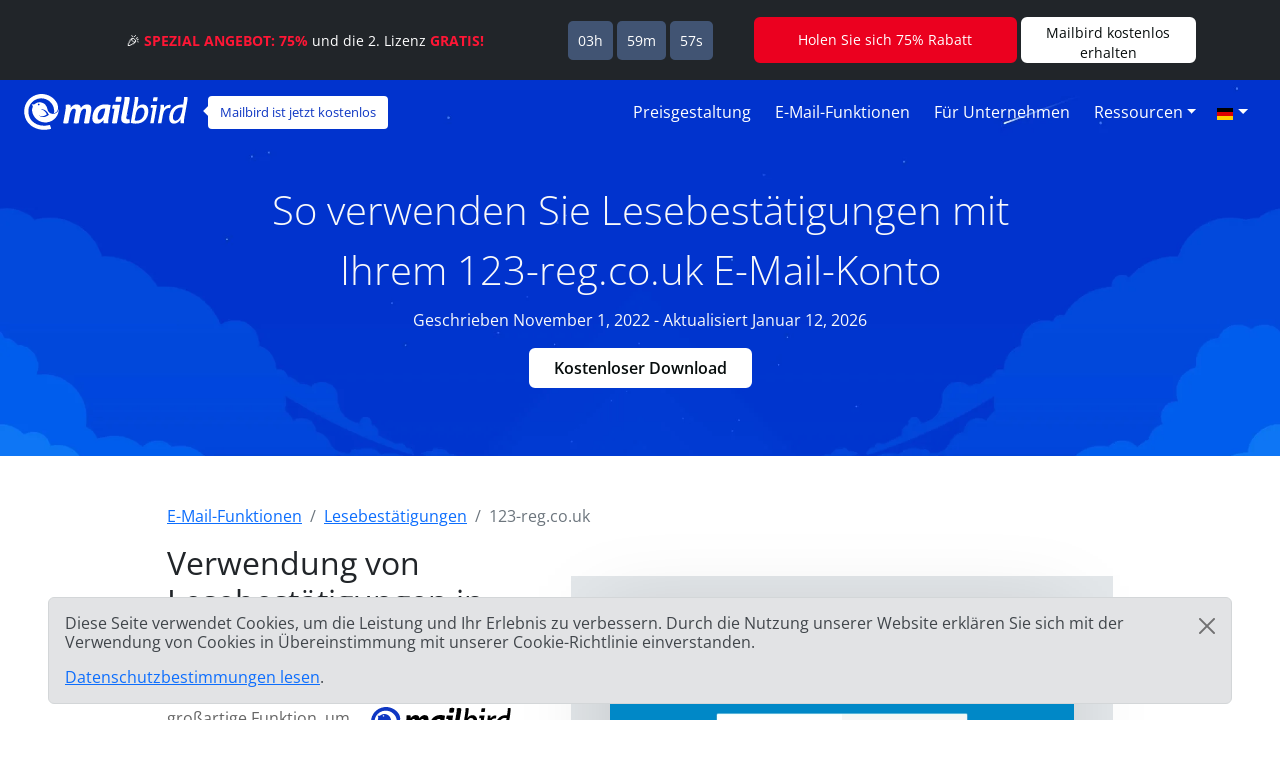

--- FILE ---
content_type: text/html; charset=UTF-8
request_url: https://features.getmailbird.com/de/read-receipts/123-reg-co-uk
body_size: 12489
content:
<!doctype html>
<html lang="de">
    <head>
        <!-- Global Meta Tags -->
                <!-- Required meta tags -->
        <meta charset="utf-8">
        <meta name="viewport" content="width=device-width, initial-scale=1">

        <!-- Multilanguage Alternatives -->
        <link rel="alternate" hreflang="x-default" href="https://features.getmailbird.com/read-receipts/123-reg-co-uk">
        <link rel="alternate" hreflang="en" href=" https://features.getmailbird.com/read-receipts/123-reg-co-uk"><link rel="alternate" hreflang="es" href=" https://features.getmailbird.com/es/read-receipts/123-reg-co-uk"><link rel="alternate" hreflang="it" href=" https://features.getmailbird.com/it/read-receipts/123-reg-co-uk"><link rel="alternate" hreflang="ru" href=" https://features.getmailbird.com/ru/read-receipts/123-reg-co-uk">
        <!-- Preload Assets -->
        <link rel="preload" href="/assets/bootstrap/css/bootstrap.min.css" as="style">
        <link rel="preload" href="/assets/css/style.css" as="style">
        <link rel="preload" fetchpriority="high" as="image" href="/assets/imgs/background-boxblue-hero.webp" type="image/webp">
        <!-- Preload Assets -->

        <!-- Bootstrap CSS -->
        <link rel="stylesheet" href="/assets/bootstrap/css/bootstrap.min.css">
        <link rel="stylesheet" href="/assets/css/style.css">
        <link rel="stylesheet" href="https://www.getmailbird.com/assets/themes/mb1/css/branding.css">

        <!-- Meta Tags -->
        <meta name="robots" content="noindex, follow">
        <meta name="googlebot" content="noindex, follow, max-snippet:-1, max-image-preview:large, max-video-preview:-1">
        <meta name="bingbot" content="noindex, follow, max-snippet:-1, max-image-preview:large, max-video-preview:-1">
        <link rel="canonical" href="https://features.getmailbird.com/de/read-receipts/123-reg-co-uk">
        <meta property="og:locale" content="de">
        <meta property="og:type" content="website">

        <meta property="og:image" content="https://www.getmailbird.com/wp-content/uploads/2022/01/social-image.png">
        <meta property="og:image:width" content="1200">
        <meta property="og:image:height" content="630">
        <meta property="og:url" content="https://features.getmailbird.com/de/read-receipts/123-reg-co-uk">
        <meta property="og:site_name" content="Mailbird Features">
        <meta name="twitter:card" content="summary_large_image">

        <meta name="twitter:image" content="https://www.getmailbird.com/wp-content/uploads/2022/01/social-image.png">

        <!-- Icons -->
        <link rel="icon" href="https://www.getmailbird.com/wp-content/uploads/2016/07/cropped-Mailbird-site-icon-1-32x32.png" sizes="32x32">
        <link rel="icon" href="https://www.getmailbird.com/wp-content/uploads/2016/07/cropped-Mailbird-site-icon-1-192x192.png" sizes="192x192">
        <link rel="apple-touch-icon-precomposed" href="https://www.getmailbird.com/wp-content/uploads/2016/07/cropped-Mailbird-site-icon-1-180x180.png">
        <meta name="msapplication-TileImage" content="https://www.getmailbird.com/wp-content/uploads/2016/07/cropped-Mailbird-site-icon-1-270x270.png">
        <link rel="shortcut icon" href="https://www.getmailbird.com/wp-content/uploads/2014/12/mailbird-favicon.ico" type="image/x-icon">
        <link rel="icon" href="https://www.getmailbird.com/wp-content/uploads/2014/12/mailbird-favicon.ico" type="image/x-icon">

        <!-- Google verification -->
        <meta name="google-site-verification" content="EbcFvgQFpeerDPbcmyvVNQkzIet0L9eF24eoTBeXXAk">
        <!-- Google verification -->

        <script>
        partytown = {
            lib: '/assets/js/~partytown/',
            forward: ['dataLayer.push'],
            resolveUrl: (url, _location, type) => {
                const proxyScriptHosts = ['www.google-analytics.com'];
                if (type === 'script' && !!url && proxyScriptHosts.find((proxyScriptHost) => url.host.includes(proxyScriptHost))) {
                        const oldUrl = url.href;
                        url.href = 'https://features.getmailbird.com/p?url=' + encodeURIComponent(oldUrl);
                }
                return url;
            },
        };
        </script>
        <script>
        /* Partytown 0.7.6 - MIT builder.io */
        !function(t,e,n,i,r,o,a,d,s,c,p,l){function u(){l||(l=1,"/"==(a=(o.lib||"/~partytown/")+(o.debug?"debug/":""))[0]&&(s=e.querySelectorAll('script[type="text/partytown"]'),i!=t?i.dispatchEvent(new CustomEvent("pt1",{detail:t})):(d=setTimeout(f,1e4),e.addEventListener("pt0",w),r?h(1):n.serviceWorker?n.serviceWorker.register(a+(o.swPath||"partytown-sw.js"),{scope:a}).then((function(t){t.active?h():t.installing&&t.installing.addEventListener("statechange",(function(t){"activated"==t.target.state&&h()}))}),console.error):f())))}function h(t){c=e.createElement(t?"script":"iframe"),t||(c.setAttribute("style","display:block;width:0;height:0;border:0;visibility:hidden"),c.setAttribute("aria-hidden",!0)),c.src=a+"partytown-"+(t?"atomics.js?v=0.7.6":"sandbox-sw.html?"+Date.now()),e.body.appendChild(c)}function f(n,r){for(w(),i==t&&(o.forward||[]).map((function(e){delete t[e.split(".")[0]]})),n=0;n<s.length;n++)(r=e.createElement("script")).innerHTML=s[n].innerHTML,e.head.appendChild(r);c&&c.parentNode.removeChild(c)}function w(){clearTimeout(d)}o=t.partytown||{},i==t&&(o.forward||[]).map((function(e){p=t,e.split(".").map((function(e,n,i){p=p[i[n]]=n+1<i.length?"push"==i[n+1]?[]:p[i[n]]||{}:function(){(t._ptf=t._ptf||[]).push(i,arguments)}}))})),"complete"==e.readyState?u():(t.addEventListener("DOMContentLoaded",u),t.addEventListener("load",u))}(window,document,navigator,top,window.crossOriginIsolated);
        </script>

        <!-- Google Tag Manager -->
        <script type="text/partytown">(function(w,d,s,l,i){w[l]=w[l]||[];w[l].push({'gtm.start':
        new Date().getTime(),event:'gtm.js'});var f=d.getElementsByTagName(s)[0],
        j=d.createElement(s),dl=l!='dataLayer'?'&l='+l:'';j.async=true;j.src=
        'https://www.googletagmanager.com/gtm.js?id='+i+dl;f.parentNode.insertBefore(j,f);
        })(window,document,'script','dataLayer','GTM-KQD89NQ');</script>
        <!-- End Google Tag Manager -->

        <!-- Mixpanel -->
        <script type="text/javascript" src="https://www.getmailbird.com/assets/themes/mb1/js/mixpanel-init.js?ver=1759747170" defer></script>
        <!-- Mixpanel -->        <!-- Global Meta Tags -->
        <title>So aktivieren Sie die Lesebestätigung / E-Mail-Verfolgung für Ihr 123-reg.co.uk E-Mail-Konto Januar 2026</title>
        <meta name="description" content="Die Verwendung von Lesebest&auml;tigungen ist eine gute M&ouml;glichkeit, um festzustellen, ob Ihre E-Mails ge&ouml;ffnet wurden. Um auf die E-Mail-Tracking-Funktion in 123-reg.co.uk zuzugreifen, folgen Sie den unten stehenden Anweisungen.">
        <meta property="og:title" content="So aktivieren Sie die Lesebest&auml;tigung / E-Mail-Verfolgung f&uuml;r Ihr 123-reg.co.uk E-Mail-Konto Januar 2026">
        <meta property="og:description" content="Die Verwendung von Lesebest&auml;tigungen ist eine gute M&ouml;glichkeit, um festzustellen, ob Ihre E-Mails ge&ouml;ffnet wurden. Um auf die E-Mail-Tracking-Funktion in 123-reg.co.uk zuzugreifen, folgen Sie den unten stehenden Anweisungen.">
        <meta name="twitter:title" content="So aktivieren Sie die Lesebest&auml;tigung / E-Mail-Verfolgung f&uuml;r Ihr 123-reg.co.uk E-Mail-Konto Januar 2026">
        <meta name="twitter:description" content="Die Verwendung von Lesebest&auml;tigungen ist eine gute M&ouml;glichkeit, um festzustellen, ob Ihre E-Mails ge&ouml;ffnet wurden. Um auf die E-Mail-Tracking-Funktion in 123-reg.co.uk zuzugreifen, folgen Sie den unten stehenden Anweisungen.">
        <meta property="article:published_time" content="2022-11-01T01:15:00Z">
        <meta property="article:modified_time" content="2026-01-12T01:15:00Z">

            <script type="application/ld+json">
        {
        "@context": "https://schema.org",
        "@type": "Article",
        "image": [
            "https://www.getmailbird.com/wp-content/themes/MailbirdTheme/assets/images/header-mailbird-normal.svg"
        ],
        "author": [
            {
                "@type": "Organization",
                "name": "Mailbird",
                "url": "https://www.getmailbird.com"
            }
        ],
        "headline": "So aktivieren Sie die Lesebestätigung / E-Mail-Verfolgung für Ihr 123-reg.co.uk E-Mail-Konto Januar 2026",
        "datePublished": "2022-11-01T01:15:00Z",
        "dateModified": "2026-01-12T01:15:00Z"
        }
    </script>
    </head>
    <body id="feature-pages-readreceipts" class="feature-pages lang_de" data-alias="setupesp" data-esp="123-reg.co.uk" data-enableCTAs="1">

    <!-- Google Tag Manager -->
    <!-- Google Tag Manager (noscript) -->
<noscript><iframe src="https://www.googletagmanager.com/ns.html?id=GTM-KQD89NQ" height="0" width="0" style="display:none;visibility:hidden"></iframe></noscript>
<!-- End Google Tag Manager (noscript) -->    <!-- Google Tag Manager -->

    <header class="container-fluid py-1 px-4 mb-5">

        <!-- Navigation Bar -->
                <!-- Main Navigation Container -->
        <nav class="navbar navbar-expand-lg navbar-light">

            <!-- Main Logo Area -->
            <div id="mb-logo">
                <a class="navbar-brand" href="https://www.getmailbird.com/" title="Mailbird">
                    <img src="/assets/imgs/header-mailbird-white.svg" alt="Mailbird" width="164" height="36" loading="lazy">
                </a>
            </div>
            <!-- Main Logo Area -->

            <!-- Logo Callout -->
            <div id="mb-callout" class="d-none d-lg-inline-block" onclick="window.open('https://www.getmailbird.com/de/downloading/','_blank');">
                <div>
                    <a href="https://www.getmailbird.com/de/downloading/"  onclick="return false;" target="_blank" class="text-white text-decoration-none">Mailbird ist jetzt kostenlos</a>
                </div>
            </div>
            <!-- Logo Callout -->

            <!-- Hamburguer Menu -->
            <button id="mb-nav-hamburguer" class="navbar-toggler border-white" type="button" data-bs-toggle="collapse" data-bs-target="#mb-nav" aria-controls="mb-nav" aria-expanded="false" aria-label="Navigation umschalten">
                <span class="navbar-toggler-icon"></span>
            </button>
            <!-- Hamburguer Menu -->

            <!-- Main Menu -->
            <div id="mb-nav" class="collapse navbar-collapse justify-content-end">
                <ul class="navbar-nav">
                    <li class="nav-item mx-1">
                        <a class="nav-link active text-white fs-6 text-capitalize" aria-current="page" href="https://www.getmailbird.com/de/pricing/">Preisgestaltung</a>
                    </li>
                    <li class="nav-item mx-1">
                        <a class="nav-link text-white fs-6 text-capitalize" href="https://www.getmailbird.com/de/features/">E-Mail-Funktionen</a>
                    </li>
                    <li class="nav-item mx-1">
                        <a class="nav-link text-white fs-6 text-capitalize" href="https://www.getmailbird.com/de/mailbird-business/">Für Unternehmen</a>
                    </li>
                    <li class="nav-item mx-1 d-none">
                        <a class="nav-link text-white fs-6 text-capitalize" href="#" data-bs-toggle="modal" data-bs-target="#mb-overlay-mailbirdmac">Mailbird für Mac</a>
                    </li>
                    <li class="nav-item dropdown mx-1">
                        <a id="navbarDropdownMenuResources" class="nav-link dropdown-toggle text-white fs-6 text-capitalize" href="#" role="button" data-bs-toggle="dropdown" aria-expanded="false">Ressourcen</a>
                        <ul class="dropdown-menu" aria-labelledby="navbarDropdownMenuResources">
                            <li><a class="dropdown-item" href="https://www.getmailbird.com/de/blog/">Blog</a></li>
                            <li><a class="dropdown-item" href="https://support.getmailbird.com">Kundenservice</a></li>
                            <li><a class="dropdown-item" href="https://www.getmailbird.com/de/testimonial/">Referenzen</a></li>
                            <li><a class="dropdown-item" href="https://www.getmailbird.com/de/about/">Über</a></li>
                            <li><a class="dropdown-item" href="https://careers.getmailbird.com/">Wir stellen ein!</a></li>
                            <li><a class="dropdown-item" href="https://www.getmailbird.com/de/why-choose-mailbird/">Warum Mailbird?</a></li>
                            <li><a class="dropdown-item" href="https://www.getmailbird.com/de/alpha-testers/">Frühe Übernehmer</a></li>
                        </ul>
                    </li>
                    <!-- <li class="nav-item ms-4 me-2">
                        <button type="button" class="btn btn-secondary download-now border-white bg-transparent text-white btn-mb btn-mb-slim btn-mb-3">Kostenloser Download</button>
                    </li> -->
                    <li id="mb-nav-lang" class="nav-item dropdown">
                        <a class="nav-link dropdown-toggle text-white fs-6 text-capitalize" href="/de/read-receipts/123-reg-co-uk" role="button" data-bs-toggle="dropdown" aria-expanded="false"><img width="18" height="12" src="/assets/imgs/flags/de.svg" alt="Deutsch" loading="lazy"><span class="d-none">Deutsch</span></a>
                        <ul class="dropdown-menu" aria-labelledby="mb-nav-lang">
                            <li id="mb-menu-lang-en"><a title="English" href="/read-receipts/123-reg-co-uk" class="dropdown-item"><img width="18" height="12" src="/assets/imgs/flags/en.svg" alt="English" loading="lazy"><span class="d-none" lang="en">English</span></a></li>
                            <li id="mb-menu-lang-pl"><a title="Polski" href="/pl/read-receipts/123-reg-co-uk" class="dropdown-item"><img width="18" height="12" src="/assets/imgs/flags/pl.svg" alt="Polski" loading="lazy"><span class="d-none" lang="pl">Polski</span></a></li>
                            <li id="mb-menu-lang-es"><a title="Español" href="/es/read-receipts/123-reg-co-uk" class="dropdown-item"><img width="18" height="12" src="/assets/imgs/flags/es.svg" alt="Español" loading="lazy"><span class="d-none" lang="es">Español</span></a></li>
                            <li id="mb-menu-lang-nl"><a title="Nederlands" href="/nl/read-receipts/123-reg-co-uk" class="dropdown-item"><img width="18" height="12" src="/assets/imgs/flags/nl.svg" alt="Nederlands" loading="lazy"><span class="d-none" lang="nl">Nederlands</span></a></li>
                            <li id="mb-menu-lang-it"><a title="Italiano" href="/it/read-receipts/123-reg-co-uk" class="dropdown-item"><img width="18" height="12" src="/assets/imgs/flags/it.svg" alt="Italiano" loading="lazy"><span class="d-none" lang="it">Italiano</span></a></li>
                            <li id="mb-menu-lang-pt"><a title="Português" href="/pt/read-receipts/123-reg-co-uk" class="dropdown-item"><img width="18" height="12" src="/assets/imgs/flags/pt.svg" alt="Português" loading="lazy"><span class="d-none" lang="pt">Português</span></a></li>
                            <li id="mb-menu-lang-fr"><a title="Français" href="/fr/read-receipts/123-reg-co-uk" class="dropdown-item"><img width="18" height="12" src="/assets/imgs/flags/fr.svg" alt="Français" loading="lazy"><span class="d-none" lang="fr">Français</span></a></li>
                            <li id="mb-menu-lang-ru"><a title="русский" href="/ru/read-receipts/123-reg-co-uk" class="dropdown-item"><img width="18" height="12" src="/assets/imgs/flags/ru.svg" alt="русский" loading="lazy"><span class="d-none" lang="ru">русский</span></a></li>
                        </ul>
                    </li>
                </ul>
            </div>
            <!-- Main Menu -->
        </nav>
        <!-- Main Navigation Container -->        <!-- Navigation Bar -->

        <!-- Main Hero Area Contents -->
        <div id="mb-herotext" class="container mt-3 mb-5">
            <div class="row row-contained m-auto">
                <div class="col-xl-9 d-flex flex-column justify-content-center align-items-center m-auto">

                    <h1 class="mt-4 text-light text-center fw-light fs-1 lh-base">So verwenden Sie Lesebestätigungen mit Ihrem 123-reg.co.uk E-Mail-Konto</h1>

                    <p class="text-light fs-6 lh-base">Geschrieben November 1, 2022 - Aktualisiert Januar 12, 2026</p>
                    <p><button type="button" class="btn btn-secondary download-now border-white bg-transparent text-white btn-mb btn-mb-slim btn-mb-3">Kostenloser Download</button></p>

                </div>
            </div>
        </div>
        <!-- Main Hero Area Contents -->

    </header>

    <!-- Main Body Container -->
    <main id="feature-content" class="container mt-3">

        <!-- Breadcrumbs -->
        <div class="row align-items-center">
            <div class="col">
                <nav aria-label="breadcrumb">
                    <ol class="breadcrumb" itemscope itemtype="https://schema.org/BreadcrumbList">
                        <li class="breadcrumb-item" itemprop="itemListElement" itemscope itemtype="https://schema.org/ListItem">
                            <a href="https://features.getmailbird.com/" itemprop="item"><span itemprop="name">E-Mail-Funktionen</span></a>
                            <meta itemprop="position" content="1">
                        </li>
                        <li class="breadcrumb-item" itemprop="itemListElement" itemscope itemtype="https://schema.org/ListItem">
                            <a href="/de/read-receipts" itemscope itemtype="https://schema.org/WebPage" itemprop="item" itemid="/de/read-receipts"><span itemprop="name">Lesebestätigungen</span></a>
                            <meta itemprop="position" content="2">
                        </li>
                        <li class="breadcrumb-item active" aria-current="page" itemprop="itemListElement" itemscope itemtype="https://schema.org/ListItem">
                            <span itemprop="name">123-reg.co.uk</span>
                            <meta itemprop="position" content="3">
                        </li>
                    </ol>
                </nav>
            </div>
        </div>
        <!-- Breadcrumbs -->

        <!-- Feature Overview -->
        <div id="features-intro" class="row align-items-center">
            <div class="col pe-5">
                <h2 class="fs-2 text-dark mb-4">Verwendung von Lesebestätigungen in 123-reg.co.uk Webmail</h2>
                <!-- ESP Logo -->
                <div id="provider-icon-image" class="float-end mb-1">
    <img src="https://www.getmailbird.com/wp-content/themes/MailbirdTheme/assets/images/header-mailbird-normal.svg" width="140" height="80" loading="lazy" alt="123-reg.co.uk Logo">
</div>                <!-- ESP Logo -->
                <p>Ein E-Mail-Tracker ist eine großartige Funktion, um festzustellen, ob Ihre E-Mails geöffnet wurden. Er kann zwar nicht sagen, ob ein Empfänger Ihre Nachricht auch gelesen hat, aber er ermöglicht mehr Kontext und zeitlich besser abgestimmte nächste Schritte in Ihrer E-Mail-Kommunikation.<br><br>Leider bietet 123-reg.co.uk in seiner Funktionalität keine E-Mail-Verfolgung an.<br><br><strong>Es gibt jedoch gute Nachrichten! 123-reg.co.uk unterstützt IMAP, so dass Sie über einen Desktop-E-Mail-Client wie Mailbird auf die Lesebestätigungsfunktion zugreifen können.</strong></p>
            </div>
            <div class="col-lg-7 col-md-12 m-auto mt-md-3 text-end">

                <div class="row mt-3 mb-3">
                    <div class="col position-relative">

                    <!-- Feature Email Tracking Banner: horizontal -->
                        <div id="feature-banner-overlay-horizontal" class="feature-banner-overlay position-absolute bottom-0 start-50 translate-middle mx-auto feature-banner p-1 text-white d-inline rounded shadow-lg text-center">
                            <img src="/assets/imgs/icon-et-solo.svg" alt="Lesebestätigung ist nicht verfügbar für 123-reg.co.uk" width="33" height="35" loading="lazy">
                            <span class="fw-bold">Lesebestätigung</span> ist <span class="available-no bg-danger text-uppercase px-1 py-2 mx-1 fw-bold rounded"><span class="border border-white rounded px-2 py-1">nicht verfügbar</span></span> für 123-reg.co.uk                        </div>
                        <!-- Feature Email Tracking Banner: horizontal -->

                        <p class="text-center step-img-container py-5">
                            <span id="webmail-login-img" class="d-block mx-auto">
                                <img src="/assets/imgs/login/123-reg.co.uk.webp" width="1200" height="737" loading="lazy" alt="123-reg.co.uk Webmail Interface" class="h-auto">
                            </span>
                        </p>
                    </div>
                </div>

            </div>
        </div>
        <!-- Feature Overview -->

        <!-- Feature Steps -->
        <div id="featurepages-steps" class="row align-items-center mt-5 featurepages-emailtracking">
            <div class="col">
                <h2 class="text-dark fs-2 mb-4 text-center fw-normal lh-base">Wie verfolgen Sie also das Öffnen von E-Mails, die Sie von 123-reg.co.uk aus versenden?</h2>
                <p>Um auf die wertvolle Funktion "Lesebestätigung" zuzugreifen, wenn Sie eine E-Mail von Ihrem 123-reg.co.uk-Konto senden, folgen Sie einfach den nachstehenden Schritten. Sie können die Funktion "Lesebestätigungen" mit Mailbird kostenlos ausprobieren.</p>
                <ol>
                    <li class="my-5 features-step features-step1">
                        <h3 class="fs-5 text-dark d-inline">Mailbird herunterladen und installieren</h3>
                        <p class="mt-3"><a href="https://www.getmailbird.com" title="Mailbird Website">Mailbird</a> ist ein Desktop-E-Mail-Client, der sich sehr gut für die Verwaltung mehrerer E-Mail-Adressen eignet. Diese können entweder in einem einheitlichen Posteingang oder separat bearbeitet werden. Es unterstützt die meisten E-Mail-Anbieter, so dass Sie fast jede Art von Konto mit praktischen E-Mail-Verwaltungsfunktionen wie Lesebestätigungen aufwerten können.<br><br>
    Der erste Schritt ist also das <a href="https://www.getmailbird.com/downloading" title="Download Mailbird">Herunterladen</a> und Installieren der Mailbird-App auf Ihrem Desktop.</p>
                        <!-- Download Banner -->
                        <div id="cta-banner" class="p-4 text-center" onclick="location.href='https://getmailbird.com/downloading/';">
    <button type="button" class="btn btn-secondary download-now text-dark m-3 px-4 fw-semibold">Mailbird Free herunterladen</button>
</div>                        <!-- Download Banner -->
                    </li>
                    <li class="my-5 features-step features-step2">
                        <h3 class="fs-5 text-dark d-inline">Fügen Sie Ihr 123-reg.co.uk Konto zu</h3>
                        <p class="mt-3">Starten Sie die Mailbird-App und fügen Sie Ihren Namen, Ihre 123-reg.co.uk -Adresse und Ihr Passwort hinzu. Warten Sie dann, bis die Servereinstellungen konfiguriert sind (<a href="https://www.getmailbird.com/setup/access-123-reg-co-uk-via-imap-smtp" title="Schritt-für-Schritt-Anleitung zum Einrichten von 123-reg.co.uk mit SMTP/IMAP/POP3 auf einem beliebigen E-Mail-Client">oder machen Sie es manuell mit dieser Anleitung</a>). Sie können später im Menü "Einstellungen" weitere Konten hinzufügen.</p>
                        <div class="overlayInstructions mt-5 d-none d-sm-block">
                            <div class="input inputName">MB Tracking 617</div>
                            <div class="input inputUsername">mb_tracking_617@123-reg.co.uk</div>
                        </div>
                        <p class="text-center step-img-container">
                            <img src="/assets/imgs/add-account.webp" alt="Fügen Sie Ihr 123-reg.co.uk Konto zu" width="970" height="406" loading="lazy" class="mt-5 mb-4 h-auto">
                        </p>
                    </li>
                    <li class="mt-5 features-step features-step3">
                        <h3 class="fs-5 text-dark d-inline">Aktivieren Sie die E-Mail-Verfolgung beim Verfassen einer E-Mail</h3>
                        <p class="mt-3">Sobald Sie Ihre Nachricht verfasst und Empfänger hinzugefügt haben, finden Sie im Verfassen-Fenster neben Senden die Schaltfläche E-Mail-Verfolgung. Klicken Sie darauf, um die Nachverfolgung für diese E-Mail zu aktivieren.</p>
                        <div class="overlayInstructions d-none d-sm-block">
                            <div class="freeform from"><span class="fromname">MB Tracking 617</span> <span class="fromemail">&lt;mb_tracking_617@123-reg.co.uk&gt;</span></div>
                        </div>
                        <p class="text-center step-img-container">
                            <img src="/assets/imgs/email-tracking1.webp" alt="Fügen Sie Ihr 123-reg.co.uk Konto zu" width="495" height="408" loading="lazy" class="mt-5 mb-4 h-auto">
                        </p>
                        <p>Sie können diese Funktion auch als Standardfunktion in den Einstellungen unter "Nachricht verfassen" festlegen:</p>
                        <p class="text-center step-img-container">
                            <img src="/assets/imgs/email-tracking2.webp" alt="Fügen Sie Ihr 123-reg.co.uk Konto zu" width="481" height="400" loading="lazy" class="mt-5 mb-4 h-auto step3b">
                        </p>
                    </li>
                </ol>
            </div>
        </div>
        <!-- Feature Steps -->

        <!-- Feature How it Works -->
        <div class="row mt-3 mb-3">
            <div class="col">
                <h3 class="fs-5 text-dark fw-bold">So funktioniert die E-Mail-Verfolgung</h3>
                <p>Wenn Sie das E-Mail-Tracking-Pixel für eine einzelne E-Mail aktivieren, können Sie sehen, ob und wann Ihr Empfänger die Nachricht geöffnet hat. Wenn Sie eine Gruppen-E-Mail senden, erfahren Sie auch, welche Empfänger Ihre Nachricht wann geöffnet haben und welche nicht. Das ist eine praktische Information, wenn Sie eine Nachfolge-E-Mail schreiben wollen.<br><br>Die Zeit und der Name sind die einzigen Daten, die die Funktion erfasst, so dass sie weder Ihre Privatsphäre noch die der Empfänger verletzt.</p>
                <p class="text-center step-img-container mb-5">
                    <img src="/assets/imgs/email-tracking3.webp" alt="Fügen Sie Ihr 123-reg.co.uk Konto zu" width="684" height="196" loading="lazy" class="mt-5 h-auto steplast">
                </p>
                <lite-youtube videoid="EWGCcQhZgN0" posterquality="maxresdefault" params="autoplay=0&cc_lang_pref=de&color=red&controls=1&disablekb=0&enablejsapi=1&showinfo=0&cc_load_policy=0&fs=0&hl=de&iv_load_policy=3&loop=1&modestbranding=1&rel=0&html5=1&start=0"></lite-youtube>
            </div>
        </div>
        <!-- Feature How it Works -->

    </main>
    <!-- Main Body Container -->

    <!-- Feature Boxes Area -->
    
        <div id="features-boxes" class="container-fluid text-center my-5 py-5">
            <div class="row m-auto">
                <h4 class="text-dark fs-4">Erfahren Sie, wie Sie Ihr 123-reg.co.uk Konto aufwerten können</h4>
        
            <div class="col-xl-4 col-sm-6 col-12 text-center mt-3 mb-3">
                <!-- Feature: Send Later -->
                <div class="features-box m-auto pb-3 shadow bg-white">
    <a href="/de/schedule/123-reg-co-uk"><img src="/assets/imgs/sendlater-promo.webp" alt="Planen Sie das automatische Versenden von Ihren E-Mails zu einem späteren Zeitpunkt" width="478" height="208" loading="lazy" class="m-auto w-100 h-auto"></a>
    <h5 class="fs-5 fw-bold text-start m-4 text-dark">E-Mail später senden</h5>
    <p class="text-start m-4">Planen Sie das automatische Versenden von Ihren E-Mails zu einem späteren Zeitpunkt</p>
    <p class="text-start m-4 fw-bold"><a href="/de/schedule/123-reg-co-uk" class="text-decoration-none">Mehr über E-Mail-Planung</a></p>
</div>
                <!-- Feature: Send Later -->
            </div>
        
            <div class="col-xl-4 col-sm-6 col-12 text-center mt-3 mb-3">
                <!-- Feature: Email Snoozing -->
                <div class="features-box m-auto pb-3 shadow bg-white">
    <a href="/de/snooze/123-reg-co-uk"><img src="/assets/imgs/snooze-promo.webp" alt="Nutzen Sie die Snooze-Funktion um Ihren Posteingang aufzuräumen" width="478" height="208" loading="lazy" class="m-auto w-100 h-auto"></a>
    <h5 class="fs-5 fw-bold text-start m-4 text-dark">E-Mails zurückstellen</h5>
    <p class="text-start m-4">Nutzen Sie die Snooze-Funktion um Ihren Posteingang aufzuräumen</p>
    <p class="text-start m-4 fw-bold"><a href="/de/snooze/123-reg-co-uk" class="text-decoration-none">Mehr über E-Mail-Snooze</a></p>
</div>
                <!-- Feature: Email Snoozing -->
            </div>
        
            <div class="col-xl-4 col-sm-6 col-12 text-center mt-3 mb-3">
                <!-- Feature: Email Undo Send -->
                <div class="features-box m-auto pb-3 shadow bg-white">
    <a href="/de/unsend/123-reg-co-uk"><img src="/assets/imgs/undo-send.webp" alt="E-Mail-Versand von jedem beliebigen E-Mail-Konto rückgängig machen" width="478" height="208" loading="lazy" class="m-auto w-100 h-auto"></a>
    <h5 class="fs-5 fw-bold text-start m-4 text-dark">Gesendete E-Mail rückgängig machen</h5>
    <p class="text-start m-4">E-Mail-Versand von jedem beliebigen E-Mail-Konto rückgängig machen</p>
    <p class="text-start m-4 fw-bold"><a href="/de/unsend/123-reg-co-uk" class="text-decoration-none">Mehr zu dieser Funktion</a></p>
</div>
                <!-- Feature: Email Undo Send -->
            </div>
        
            </div>
        </div>
        <!-- Feature Boxes Area -->

    <!-- FAQ Section -->
    <div class="container mt-3 mb-5 container-narrow">
        <div class="row">
            <div class="col">
                <div id="faqsOverall" class="col setup-pages-row-section mb-4">
                
                    <h4 class="text-center fs-4 text-dark mb-5">FAQ über E-Mail-Lesebestätigungen</h4>

                    <div id="faqRow" class="accordion" itemscope itemtype="https://schema.org/FAQPage">
                        <!-- FAQ Item -->
                        <div id="faq-q1" class="accordion-item faqentry" itemscope itemprop="mainEntity" itemtype="https://schema.org/Question">
                            <h5 id="headingOne" class="accordion-header faqQuestion fs-4" itemprop="name">
                                <button class="accordion-button" type="button" data-bs-toggle="collapse" data-bs-target="#collapseOne" aria-expanded="true" aria-controls="collapseOne">
                                    Was macht eine E-Mail-Verfolgungssoftware?                                </button>
                            </h5>
                            <div id="collapseOne" class="accordion-collapse collapse show faqAnswer" aria-labelledby="headingOne" data-bs-parent="#faqRow" itemscope itemprop="acceptedAnswer" itemtype="https://schema.org/Answer">
                                <div class="accordion-body" itemprop="text">
                                    <p>Solche Tools können dank eines Pixels, das für die Verfolgung von Uhrzeit und Datum der Aktivität reserviert ist, feststellen, ob ein Empfänger eine E-Mail geöffnet hat. Einige fortschrittliche, eigenständige E-Mail-Tracker-Software können auch feststellen, ob der Empfänger auf Links geklickt hat, die Sie in der Nachricht platziert haben.</p>
                                </div>
                            </div>
                        </div>
                        <!-- FAQ Item -->
                        <div id="faq-q2" class="accordion-item faqentry" itemscope itemprop="mainEntity" itemtype="https://schema.org/Question">
                            <h5 id="headingTwo" class="accordion-header faqQuestion fs-4" itemprop="name">
                                <button class="accordion-button collapsed" type="button" data-bs-toggle="collapse" data-bs-target="#collapseTwo" aria-expanded="false" aria-controls="collapseTwo">
                                    Was ist ein Tracking-Pixel in E-Mails?                                </button>    
                            </h5>
                            <div id="collapseTwo" class="accordion-collapse collapse faqAnswer" aria-labelledby="headingTwo" data-bs-parent="#faqRow" itemscope itemprop="acceptedAnswer" itemtype="https://schema.org/Answer">
                                <div class="accordion-body" itemprop="text">
                                    <p>Ein Tracking-Pixel ist ein unsichtbares Tag, das Informationen über E-Mail-Aktivitäten aufzeichnet. In diesem Fall ist es das Datum und die Uhrzeit, wann eine E-Mail geöffnet wurde und von wem.</p>
                                </div>
                            </div>
                        </div>
                        <!-- FAQ Item -->
                        <div id="faq-q3" class="accordion-item faqentry" itemscope itemprop="mainEntity" itemtype="https://schema.org/Question">
                            <h5 id="headingThree" class="accordion-header faqQuestion fs-4" itemprop="name">
                                <button class="accordion-button collapsed" type="button" data-bs-toggle="collapse" data-bs-target="#collapseThree" aria-expanded="false" aria-controls="collapseThree">
                                    Wie kann ich eine E-Mail verfolgen?                                </button>    
                            </h5>
                            <div id="collapseThree" class="accordion-collapse collapse faqAnswer" aria-labelledby="headingThree" data-bs-parent="#faqRow" itemscope itemprop="acceptedAnswer" itemtype="https://schema.org/Answer">
                                <div class="accordion-body" itemprop="text">
                                    <p>Sie können die Funktion in Mailbird aktivieren, wenn Sie eine E-Mail senden, oder sie als Standardfunktion festlegen.</p>
                                </div>
                            </div>
                        </div>
                        <!-- FAQ Item -->
                        <div id="faq-q4" class="accordion-item faqentry" itemscope itemprop="mainEntity" itemtype="https://schema.org/Question">
                            <h5 id="headingFour" class="accordion-header faqQuestion fs-4" itemprop="name">
                                <button class="accordion-button collapsed" type="button" data-bs-toggle="collapse" data-bs-target="#collapseFour" aria-expanded="false" aria-controls="collapseFour">
                                    Ist die Verfolgung von E-Mails legal?                                </button>
                            </h5>
                            <div id="collapseFour" class="accordion-collapse collapse faqAnswer" aria-labelledby="headingFour" data-bs-parent="#faqRow" itemscope itemprop="acceptedAnswer" itemtype="https://schema.org/Answer">
                                <div class="accordion-body" itemprop="text">
                                    <p>Ja, diese Tools zeichnen nur die Uhrzeit und das Datum auf, an dem eine E-Mail angeklickt wurde, um diese zu öffnen. Da die E-Mail-Verfolgungssoftware keine persönlichen Daten sammelt, ist sie nicht illegal.</p>
                                </div>
                            </div>
                        </div>
                        <!-- FAQ Item -->
                        <div id="faq-q5" class="accordion-item faqentry" itemscope itemprop="mainEntity" itemtype="https://schema.org/Question">
                            <h5 id="headingFive" class="accordion-header faqQuestion fs-4" itemprop="name">
                                <button class="accordion-button collapsed" type="button" data-bs-toggle="collapse" data-bs-target="#collapseFive" aria-expanded="false" aria-controls="collapseFive">
                                    Was ist der beste E-Mail-Verfolgungsdienst?                                </button>
                            </h5>
                            <div id="collapseFive" class="accordion-collapse collapse faqAnswer" aria-labelledby="headingFive" data-bs-parent="#faqRow" itemscope itemprop="acceptedAnswer" itemtype="https://schema.org/Answer">
                                <div class="accordion-body" itemprop="text">
                                    <p>Die meisten E-Mail-Tracker-Apps bieten nur die kostenlose Verfolgung von Gmail-E-Mails an. Mailbird ist eines der wenigen Tools, das E-Mails unabhängig von Ihrem E-Mail-Anbieter verfolgen kann.</p>
                                </div>
                            </div>
                        </div>
                        <!-- FAQ Item -->
                        <div id="faq-q6" class="accordion-item faqentry" itemscope itemprop="mainEntity" itemtype="https://schema.org/Question">
                            <h5 id="headingSix" class="accordion-header faqQuestion fs-4" itemprop="name">
                                <button class="accordion-button collapsed" type="button" data-bs-toggle="collapse" data-bs-target="#collapseSix" aria-expanded="false" aria-controls="collapseSix">
                                    Gibt es einen kostenlosen E-Mail-Tracker?                                </button>
                            </h5>
                            <div id="collapseSix" class="accordion-collapse collapse faqAnswer" aria-labelledby="headingSix" data-bs-parent="#faqRow" itemscope itemprop="acceptedAnswer" itemtype="https://schema.org/Answer">
                                <div class="accordion-body" itemprop="text">
                                    <p>Es gibt eine ganze Reihe von E-Mail-Trackern mit kostenlosen Plänen, obwohl die meisten von ihnen kostenlose E-Mail-Verfolgung nur für Gmail anbieten.</p>
                                </div>
                            </div>
                        </div>
                    </div>
                
                </div>
            </div>
        </div>
    </div>
    <!-- FAQ Section -->

    <!-- Alternative Provider Area -->
    <div id="alternative-providers" class="container-fluid p-5 mt-5 border-top border-light">
        <div class="row row-contained">
            <div class="col text-center container-narrow m-auto">
                <h6 class="m-3 fs-4 text-dark">Verwenden Sie einen anderen E-Mail-Dienst?</h6>
                <p>Wählen Sie Ihren Provider aus der untenstehenden Liste. Klicken Sie darauf, um eine Anleitung zur Verbindung mit Mailbird zu erhalten.</p>
                <ul class="list-unstyled d-flex flex-row justify-content-between flex-wrap p-0">
                <li class="m-2"><a rel="nofollow" href="/de/read-receipts/lime-plala-or-jp" title="Lime.plala.or.jp">Lime.plala.or.jp</a></li><li class="m-2"><a rel="nofollow" href="/de/read-receipts/12fuel-dk" title="12fuel.dk">12fuel.dk</a></li><li class="m-2"><a rel="nofollow" href="/de/read-receipts/vittig-dk" title="Vittig.dk">Vittig.dk</a></li><li class="m-2"><a rel="nofollow" href="/de/read-receipts/feelings-com" title="Feelings.com">Feelings.com</a></li><li class="m-2"><a href="/de/read-receipts/frontier-com" title="frontier.com">frontier.com</a></li><li class="m-2"><a rel="nofollow" href="/de/read-receipts/video-dk" title="Video.dk">Video.dk</a></li><li class="m-2"><a href="/de/read-receipts/inorbit-com" title="Inorbit.com">Inorbit.com</a></li>                </ul>
            </div>
        </div>
    </div>    <!-- Alternative Provider Area -->

    <!-- Footer Container -->
    <footer class="mt-5">
            <div class="container-fluid bg-light border-top border-bottom p-5 mt-3">
            <div class="row row-contained g-2">
            
                <!-- Tag Line Column -->
                <div id="tagline" class="col-lg-9 col-md-9">Wir bemühen uns, Ihr E-Mail-Erlebnis zu  beflügeln</div>
                <!-- Tag Line Column -->

                <!-- Social Media Icons Column -->
                <div id="socialicons" class="col-lg-3 col-md-3 text-end">

                    <a href="https://www.facebook.com/getmailbird">
                        <img src="/assets/imgs/social-media/footer-logo-facebook-black.svg" alt="facebook" width="24" height="24" loading="lazy">
                    </a>
                    <a href="https://twitter.com/mailbird">
                        <img src="/assets/imgs/social-media/footer-logo-twitterx-black.svg" alt="twitter" width="24" height="24" loading="lazy">
                    </a>
                    <a href="https://www.instagram.com/mailbirdemail/">
                        <img src="/assets/imgs/social-media/footer-logo-instagram-black.svg" alt="instagram" width="24" height="24" loading="lazy">
                    </a>
                    <a href="https://www.linkedin.com/company/mailbird">
                        <img src="/assets/imgs/social-media/footer-logo-linkedin-black.svg" alt="linkedin" width="24" height="24" loading="lazy">
                    </a>
                    <a href="https://www.youtube.com/channel/UC6zF5ogt05lRaD67qqVBnSA">
                        <img src="/assets/imgs/social-media/footer-logo-youtube-black.svg" alt="youtube" width="24" height="24" loading="lazy">
                    </a>

                </div>
                <!-- Social Media Icons Column -->

            </div>
        </div>

        <div id="menucolumns" class="container mt-3">
            <div class="row g-2">
                <div class="d-flex flex-row flex-wrap">
                    <div class="flex-fill px-2">
                        <div class="menutitle">Mehr erfahren</div>
                        <ul class="list-unstyled">
                            <li><a href="https://www.getmailbird.com/de/pricing/">Preisgestaltung</a></li>
                            <li><a href="https://features.getmailbird.com">E-Mail-Funktionen</a></li>
                            <li><a href="https://parakeet.getmailbird.com/">Kostenlose E-Mail-Vorlagen</a></li>
                            <li><a href="https://flamingo.getmailbird.com/">Kostenlose E-Mail-Signaturen</a></li>
                            <li><a href="https://desktop.getmailbird.com/">Windows-Desktop-Anwendungen</a></li>
                            <li><a href="https://www.getmailbird.com/de/blog/">Blog</a></li>
                        </ul>
                    </div>
                    <div class="flex-fill px-2">
                        <div class="menutitle">UNTERNEHMEN</div>
                        <ul class="list-unstyled">
                            <li><a href="https://www.getmailbird.com/de/about/">Über</a></li>
                            <li><a href="hhttps://careers.getmailbird.com/">Wir stellen ein!</a></li>
                            <li><a href="https://www.getmailbird.com/de/press/">Presse</a></li>
                            <li><a href="https://www.getmailbird.com/de/mailbird-business/">Für Unternehmen</a></li>
                            <li><a href="https://www.getmailbird.com/de/testimonial/">Referenzen</a></li>
                        </ul>
                    </div>
                    <div class="flex-fill px-2">
                        <div class="menutitle">KUNDENSERVICE</div>
                        <ul class="list-unstyled">
                        <li><a href="https://support.getmailbird.com">Service Center</a></li>
                        <li><a href="https://www.getmailbird.com/de/license-retrieval/">Abrufen Ihres Lizenzschlüssels</a></li>
                        <li><a href="https://www.getmailbird.com/de/alpha-testers/">Frühe Übernehmer</a></li>
                        <li><a href="https://www.getmailbird.com/de/to-unsubscribe/">Newsletter abbestellen</a></li>
                        </ul>
                    </div>
                    <div class="flex-fill px-2">
                        <div class="menutitle">EINRICHTEN</div>
                        <ul class="list-unstyled">
                        <li><a href="https://www.getmailbird.com/setup/">Alle IMAP- und SMTP-Einstellungen</a></li>
                        <li><a href="https://www.getmailbird.com/setup/access-gmail-com-via-imap-smtp">Gmail.com IMAP SMTP</a></li>
                        <li><a href="https://www.getmailbird.com/setup/access-outlook-com-via-imap-smtp">Outlook.com IMAP SMTP</a></li>
                        <li><a href="https://www.getmailbird.com/setup/access-office365-via-imap-smtp">Office365 IMAP SMTP</a></li>
                        <li><a href="https://www.getmailbird.com/setup/access-yahoo-com-via-imap-smtp">Yahoo.com IMAP SMTP</a></li>
                        <li><a href="https://www.getmailbird.com/setup/access-godaddy-via-imap-smtp">Godaddy E-Mail IMAP</a></li>
                        </ul>
                    </div>
                    <!--<div class="flex-fill px-2">
                        <div class="menutitle">BESTEN ALTERNATIVEN</div>
                        <ul class="list-unstyled">
                        <li><a href="https://www.getmailbird.com/best-gmail-app-for-windows/">Beste Gmail-App</a></li>
                        <li><a href="https://www.getmailbird.com/mailbird-best-alternative-to-outlook/">Beste Outlook Alternative</a></li>
                        <li><a href="https://www.getmailbird.com/the-best-mozilla-thunderbird-alternatives-for-windows/">Beste Thunderbird Alternative</a></li>
                        <li><a href="https://www.getmailbird.com/mailbird-best-alternative-windows-live-mail/">Beste Windows Mail Alternative</a></li>
                        </ul>
                    </div>-->
                </div>
            </div>
        </div>
        <div id="supportstripe" class="container-fluid bg-light border-top border-bottom p-4 mt-3">
            <div class="row row-contained g-2">
                <div class="col text-end">Kundenservice: <a href="https://support.getmailbird.com">Service Center</a></div>
            </div>
        </div>
        <div id="footerlinks" class="container-fluid mt-5 mb-5">
            <div class="row row-contained g-2">
                <div class="col-xl-1">
                    <a href="https://www.getmailbird.com/" title="Mailbird">
                        <img src="https://www.getmailbird.com/wp-content/themes/MailbirdTheme/assets/images/footer-logo-mailbird.svg" alt="Mailbird Logo" width="91" height="20" loading="lazy">
                    </a>
                </div>
                <div class="col-xl-3">© Copyright 2012-2026 Mailbird <span style='font-family: sans-serif;'>™</span> Alle Rechte vorbehalten.<br></div>
                <div class="col-xl-7">
                    <a href="https://www.getmailbird.com/de/license-agreement/">Nutzungsbedingunen</a>
                    <a href="https://www.getmailbird.com/de/privacy-policy/">Datenschutzbestimmungen</a>
                    <a href="https://www.getmailbird.com/de/sitemap/">Inhaltsverzeichnis</a>
                    <a href="https://clearbit.com" title="Anbieter-Logo von clearbit.com" target="_blank" rel="noreferrer">Anbieter-Logo von clearbit.com</a>
                </div>
                <div class="col-xl-1">Mit <span class='text-danger'>❤</span> gemacht</div>
            </div>
        </div>    </footer>
    <!-- Footer Container -->

    <!-- Shared Resources -->
        <!-- Cookie Notice -->
    <div id="mb-footer-lawmsg" class="alert alert-secondary alert-dismissible h6 fade show fixed-bottom mx-5 my-3 d-none" role="alert">
        <p>Diese Seite verwendet Cookies, um die Leistung und Ihr Erlebnis zu verbessern. Durch die Nutzung unserer Website erklären Sie sich mit der Verwendung von Cookies in Übereinstimmung mit unserer Cookie-Richtlinie einverstanden.</p>
        <button type="button" class="btn-close" data-bs-dismiss="alert" aria-label="General.button-close"></button>
        <a href="https://www.getmailbird.com/privacy-policy/">Datenschutzbestimmungen lesen</a>.
    </div>
    <!-- Cookie Notice -->

    <!-- Mailbird for Mac Modal -->
    <div class="modal fade" id="mb-overlay-mailbirdmac" tabindex="-1" aria-labelledby="mailbirdformac" aria-hidden="true">
        <div class="modal-dialog modal-dialog-centered">
            <div class="modal-content text-black">
                <div class="modal-header border-0">
                    <h5 class="modal-title text-center fs-3 fw-semibold m-auto" id="mailbirdformac">
                        <span class="before-closure">Mailbird für Mac ist in Arbeit</span>
                        <span class="after-closure d-none">General.modal-mac-title-ended</span>
                    </h5>
                    <button type="button" class="btn-close btn-close-black position-absolute top-0 end-0 me-1 mt-1" data-bs-dismiss="modal" aria-label="General.button-close"></button>
                </div>
                <div class="container modal-body">
                    <div class="row row-contained g-2">
                        <div class="col-12 m-auto text-center">
                            <p class="before-closure">Melden Sie sich an, um frühzeitig Zugang zu erhalten!</p>
                            <p class="after-closure d-none">General.modal-mac-body-ended</p>
                            <form id="mailbird-mac-form-email" action="#" method="GET" class="px-5 mt-4">
                                <input class="form-control mb-4 mx-auto" name="email" type="email" placeholder="Ihre E-Mail-Adresse">
                                <button type="button" class="btn btn-secondary btn-mb btn-mb-2">Registrieren Sie sich</button>
                            </form>
                        </div>
                    </div>
                </div>
            </div>
        </div>
    </div>
    <!-- Mailbird for Mac Modal -->

    <script>
        /* <![CDATA[ */
        const strings = {
            'langcode_url': '/de',
            'email_not_valid': 'Ihre E-Mail scheint ung&uuml;ltig zu sein. Bitte &uuml;berpr&uuml;fen Sie Ihre Eingabe.',
            'subscribe_fails': 'Bei der Bearbeitung Ihrer Anmeldung ist ein Fehler aufgetreten. Bitte versuchen Sie es sp&auml;ter noch einmal.',
            'host': '123-reg-co-uk',
            'searchsettings': 'Suche nach E-Mail-Anbietern',
            'typemore': 'Bitte mehr Buchstaben eingeben',
        };
        /* ]]> */
    </script>

    <script type="application/ld+json">
    {
        "@context": "https://schema.org",
        "@type": "WebSite",
        "name": "Mailbird",
        "alternateName": ["Getmailbird", "MB", "MB 3.0"],
        "url": "https://www.getmailbird.com/"
    }
    </script>
    <script type="application/ld+json">
    {
        "@context": "https://schema.org/",
        "@type": "SoftwareApplication",
        "name": "Mailbird",
        "operatingSystem": "Windows, macOS",
        "applicationCategory": "UtilitiesApplication",
        "aggregateRating": {
            "@type": "AggregateRating",
            "ratingValue": "4.6",
            "ratingCount": "1245"
        },
        "offers": {
            "@type": "Offer",
            "price": "0.00",
            "priceCurrency": "USD"
        }
    }
    </script>
    <script src="/assets/bootstrap/js/bootstrap.bundle.min.js" defer></script>
    <script src="/assets/js/init.js" defer></script>
        <style>
        :root {
            --mb-wb-height: 80px;
            --mb-wb-loadingbg-color: #000000;
            --mb-wb-loading-height: 50px;
            --mb-wb-text-color: #ffffff;
        }
        /* STOP EDITING UNLESS YOU KNOW WHAT YOU ARE DOING */
        @media (min-width: 769px) {
            html { margin-top: var(--mb-wb-height); }
            #mbmainmenu { margin-top: var(--mb-wb-height); }
            @keyframes l14 { 100%  {background-position:right,left,center,right} }
            #UniversalWB {
                position: fixed;
                display: flex;
                justify-content: center;
                align-items: center;
                background-color: var(--mb-wb-loadingbg-color);
                color: var(--mb-wb-text-color);
                height: var(--mb-wb-height);
                width: 100%;
                padding: 0;
                margin: 0;
                top: 0;
            }
            .loader {
                height: var(--mb-wb-loading-height);
                aspect-ratio: 2;
                border: 10px solid var(--mb-wb-loadingbg-color);
                box-sizing: border-box;
                background: radial-gradient(farthest-side,#fff 98%,var(--mb-wb-loadingbg-color)) left/20px 20px, radial-gradient(farthest-side,#fff 98%,var(--mb-wb-loadingbg-color)) left/20px 20px, radial-gradient(farthest-side,#fff 98%,var(--mb-wb-loadingbg-color)) center/20px 20px, radial-gradient(farthest-side,#fff 98%,var(--mb-wb-loadingbg-color)) right/20px 20px, var(--mb-wb-loadingbg-color);
                background-repeat: no-repeat;
                filter: blur(4px) contrast(10);
                animation: l14 1s infinite;
            }
        }
    </style>
    <div id="UniversalWB"><div class="loader"></div></div>
    <script src="https://www.getmailbird.com/de/global/js/wbv3.js" id="banner-js" data-lang="de" data-banner-variant="universal" data-banner-container="#UniversalWB" data-banner-hide="0" defer></script>
        <!-- Shared Resources -->

    <!-- Non-Vital JS Resources -->
    <script type="module" src="https://cdn.jsdelivr.net/npm/@justinribeiro/lite-youtube@1.4.0/lite-youtube.js"></script>
    <!-- Non-Vital JS Resources -->

    <script>(function(){function c(){var b=a.contentDocument||a.contentWindow.document;if(b){var d=b.createElement('script');d.innerHTML="window.__CF$cv$params={r:'9c290e6e4801b86e',t:'MTc2OTE4OTgxOA=='};var a=document.createElement('script');a.src='/cdn-cgi/challenge-platform/scripts/jsd/main.js';document.getElementsByTagName('head')[0].appendChild(a);";b.getElementsByTagName('head')[0].appendChild(d)}}if(document.body){var a=document.createElement('iframe');a.height=1;a.width=1;a.style.position='absolute';a.style.top=0;a.style.left=0;a.style.border='none';a.style.visibility='hidden';document.body.appendChild(a);if('loading'!==document.readyState)c();else if(window.addEventListener)document.addEventListener('DOMContentLoaded',c);else{var e=document.onreadystatechange||function(){};document.onreadystatechange=function(b){e(b);'loading'!==document.readyState&&(document.onreadystatechange=e,c())}}}})();</script><script defer src="https://static.cloudflareinsights.com/beacon.min.js/vcd15cbe7772f49c399c6a5babf22c1241717689176015" integrity="sha512-ZpsOmlRQV6y907TI0dKBHq9Md29nnaEIPlkf84rnaERnq6zvWvPUqr2ft8M1aS28oN72PdrCzSjY4U6VaAw1EQ==" data-cf-beacon='{"version":"2024.11.0","token":"60ff189362874834b7ca3d5c5b306a01","server_timing":{"name":{"cfCacheStatus":true,"cfEdge":true,"cfExtPri":true,"cfL4":true,"cfOrigin":true,"cfSpeedBrain":true},"location_startswith":null}}' crossorigin="anonymous"></script>
</body>
</html>

--- FILE ---
content_type: text/javascript; charset=UTF-8
request_url: https://www.getmailbird.com/de/global/js/wbv3.js
body_size: 13795
content:
function waitUntilFunctionDefined(getter, interval = 100, timeout = 5000) {
    return new Promise((resolve, reject) => {
        const start = Date.now();
    
        const check = () => {
            try {
                const result = getter();
                if (typeof result !== 'undefined' && typeof result === "function") {
                    return resolve(result);
                }
                if (Date.now() - start >= timeout) {
                    return reject(new Error("waitUntilDefined: timeout reached"));
                }
                setTimeout(check, interval);
            } catch (err) {
                reject(err);
            }
        };
    
        check();
    });
}

// Legacy WB: Declare needed variables
var currentSel = document.querySelector('#banner-js');
var bannerContainerSel = document.querySelector('#mbmainwb');
var shownBannerCampaignList = [];
var bannerShownCampaignsCookieName = 'getmailbird_com_shown_campaign_banner_cookie';
var bannerAIWBCookieName = 'getmailbird_com_aiwb_banner_cookie';
var bannerCookieName = 'getmailbird_com_banner_cookie';
var bannerDurationCookieName = 'getmailbird_com_banner_duration_cookie';
var bannerToShow;
var useCustomBanner = false;
var bannerHide = false;
var bannerVariant;
var countdownClock;
var requestOptions = {
	method: 'GET'
};
const highestdiscount = currentSel.dataset.disc || '75';

// // Load crazy egg
// if (readCookie('getmailbird_com_geolocation_cookie') == 'US') {
//     (function() {
//         var script = document.createElement('script');
//         script.type = 'text/javascript';
//         script.src = '//script.crazyegg.com/pages/scripts/0121/7304.js';
//         script.async = true;
//         document.head.appendChild(script);
//     })();
// }

// CTA Experiment Variables & Object
let esp = null;
let cta = null;
const espCookie = 'getmailbird_com_esp_cookie';
const ctaCookie = 'getmailbird_com_cta_cookie';
const bdata = document.querySelector('body');
const cta_esp = document.querySelector('body').dataset.esp || readCookie(espCookie);
const cta_msgs = {
    'best-gmail-app-for-windows': {
      ctaWBmsg: `<span class="hideOnMobile">🎉 Erhalten Sie <span class="discountnumber">${highestdiscount}% Rabatt auf</span> die beste Gmail app im Jahr 2026</span>`,
      ctaWBbtn: `Beste Gmail app für ${highestdiscount}% Rabatt`,
      ctaWBuniv: `<span class="hideOnMobile">🎉 Erhalten Sie <span class="discountnumber">${highestdiscount}% Rabatt auf</span> die beste Gmail app im Jahr 2026</span>`,
      ctainArticleBanner: `Holen Sie sich Mailbird, die beste Gmail-app im Jahr 2026`,
      ctaMainHero: `Die beste Gmail-app im Jahr 2026`,
      ctaMainPricing: `Die beste Gmail-Anwendung für Windows`
    },
    'mailbird-best-alternative-to-outlook': {
      ctaWBmsg: `<span class="hideOnMobile">🎉 Erhalten Sie <span class="discountnumber">${highestdiscount}% Rabatt auf</span> die beste Outlook alternative</span>`,
      ctaWBbtn: `Beste Outlook Alternative ${highestdiscount}% günstiger`,
      ctaWBuniv: `<span class="hideOnMobile">🎉 Erhalten Sie <span class="discountnumber">${highestdiscount}% Rabatt auf</span> die beste Outlook alternative</span>`,
      ctainArticleBanner: `Holen Sie sich Mailbird, die beste Outlook alternative`,
      ctaMainHero: `Die beste Outlook-alternative`,
      ctaMainPricing: `Die beste Outlook-alternative`
    },
    'the-best-mozilla-thunderbird-alternatives-for-windows': {
      ctaWBmsg: `<span class="hideOnMobile">🎉 Erhalten Sie <span class="discountnumber">${highestdiscount}% Rabatt auf</span> die beste Thunderbird alternative</span>`,
      ctaWBbtn: `Beste Thunderbird Alternative  ${highestdiscount}% günstiger`,
      ctaWBuniv: `<span class="hideOnMobile">🎉 Erhalten Sie <span class="discountnumber">${highestdiscount}% Rabatt auf</span> die beste Thunderbird alternative</span>`,
      ctainArticleBanner: `Holen Sie sich Mailbird, die beste Thunderbird alternative`,
      ctaMainHero: `Die beste Thunderbird-alternative`,
      ctaMainPricing: `Die beste Thunderbird-alternative`
    },
    'mailbird-best-alternative-windows-live-mail': {
      ctaWBmsg: `<span class="hideOnMobile">🎉 Erhalten Sie <span class="discountnumber">${highestdiscount}% Rabatt auf</span> die beste Windows Live Mail alternative</span>`,
      ctaWBbtn: `Beste Windows Live Mail Alternative ${highestdiscount}% günstiger`,
      ctaWBuniv: `<span class="hideOnMobile">🎉 Erhalten Sie <span class="discountnumber">${highestdiscount}% Rabatt auf</span> die beste Windows Live Mail alternative</span>`,
      ctainArticleBanner: `Holen Sie sich Mailbird, die beste Windows Live Mail alternative`,
      ctaMainHero: `Die beste Windows Live Mail alternative`,
      ctaMainPricing: `Die beste Windows Live Mail alternative`
    },
    'setupesp': {
      ctaWBmsg: `<span class="hideOnMobile">🎉 Erhalten Sie <span class="discountnumber">${highestdiscount}% Rabatt auf</span> den besten ${cta_esp} E-Mail-Client</span>`,
      ctaWBbtn: `Bester ${cta_esp}-E-Mail-Client für ${highestdiscount}% Rabatt`,
      ctaWBuniv: `<span class="hideOnMobile">🎉 Erhalten Sie <span class="discountnumber">${highestdiscount}% Rabatt auf</span> den besten ${cta_esp} E-Mail-Client</span>`,
      ctainArticleBanner: `Holen Sie sich Mailbird, den besten ${cta_esp} E-Mail-Client`,
      ctaMainHero: `Das beste ${cta_esp}-E-Mail-Programm`,
      ctaMainPricing: `Das beste ${cta_esp}-E-Mail-Programm`
    },
    'best-windows-apps-to-manage-multiple-email-accounts': {
      ctaWBmsg: `<span class="hideOnMobile">🎉 Sichern Sie sich <span class="discountnumber">${highestdiscount}% AUS</span> der besten App zur Verwaltung mehrerer E-Mail-Konten</span>`,
      ctaWBbtn: `Beste App zur Verwaltung mehrerer E-Mail-Konten für ${highestdiscount}% OFF`,
      ctaWBuniv: `<span class="hideOnMobile">🎉 Sichern Sie sich <span class="discountnumber">${highestdiscount}% AUS</span> der besten App zur Verwaltung mehrerer E-Mail-Konten</span>`,
      ctainArticleBanner: `Holen Sie sich Mailbird, die beste Anwendung zur Verwaltung mehrerer E-Mail-Konten`,
      ctaMainHero: `Die beste App zur Verwaltung mehrerer E-Mail-Konten`,
      ctaMainPricing: `Die beste App zur Verwaltung mehrerer E-Mail-Konten`
    },
    'shift-alternative': {
      ctaWBmsg: `<span class="hideOnMobile">🎉 Sichern Sie sich <span class="discountnumber">${highestdiscount}% auf</span> die beste Shift-Alternative im </span>`,
      ctaWBbtn: `Beste Shift-Alternative für ${highestdiscount}% OFF`,
      ctaWBuniv: `<span class="hideOnMobile">🎉 Sichern Sie sich <span class="discountnumber">${highestdiscount}% auf</span> die beste Shift-Alternative im </span>`,
      ctainArticleBanner: `Holen Sie sich Mailbird, die beste Shift-Alternative im 2026`,
      ctaMainHero: `Die beste Shift-Alternative im 2026`,
      ctaMainPricing: `Die beste Shift-Alternative im 2026`
    },
    'best-email-app-for-windows-10': {
      ctaWBmsg: `<span class="hideOnMobile">🎉 Sichern Sie sich <span class="discountnumber">${highestdiscount}% auf</span> die beste E-Mail-App für Windows 10 im </span>`,
      ctaWBbtn: `Beste E-Mail-App für Windows 10 für ${highestdiscount}% OFF`,
      ctaWBuniv: `<span class="hideOnMobile">🎉 Sichern Sie sich <span class="discountnumber">${highestdiscount}% auf</span> die beste E-Mail-App für Windows 10 im </span>`,
      ctainArticleBanner: `Hol dir Mailbird, die beste E-Mail-App für Windows 10 im 2026`,
      ctaMainHero: `Die beste E-Mail-App für Windows 10 im 2026`,
      ctaMainPricing: `Die E-Mail-App für Windows 10 im 2026`
    },
    'best-email-app-mac': {
      ctaWBmsg: `<span class="hideOnMobile">🎉 Sichern Sie sich <span class="discountnumber">${highestdiscount}% auf</span> den besten Mac-E-Mail-Client im 2026</span>`,
      ctaWBbtn: `Bester Mac-E-Mail-Client für ${highestdiscount}% OFF`,
      ctaWBuniv: `<span class="hideOnMobile">🎉 Sichern Sie sich <span class="discountnumber">${highestdiscount}% auf</span> den besten Mac-E-Mail-Client im 2026</span>`,
      ctainArticleBanner: `Holen Sie sich Mailbird, den besten Mac-E-Mail-Client im 2026`,
      ctaMainHero: `Der beste Mac-E-Mail-Client im 2026`,
      ctaMainPricing: `Der beste Mac-E-Mail-Client im 2026`
    },
    'best-email-apps': {
      ctaWBmsg: `<span class="hideOnMobile">🎉 Sichern Sie sich <span class="discountnumber">${highestdiscount}% auf</span> die beste E-Mail-Management-App im 2026</span>`,
      ctaWBbtn: `Beste E-Mail-Verwaltungs-App für ${highestdiscount}% OFF`,
      ctaWBuniv: `<span class="hideOnMobile">🎉 Sichern Sie sich <span class="discountnumber">${highestdiscount}% auf</span> die beste E-Mail-Management-App im 2026</span>`,
      ctainArticleBanner: `Holen Sie sich Mailbird, die beste E-Mail-Verwaltungs-App im 2026`,
      ctaMainHero: `Die beste E-Mail-Verwaltungs-App im 2026`,
      ctaMainPricing: `Die beste E-Mail-Verwaltungs-App im 2026`
    },
    'best-alternative-to-newton-mail': {
      ctaWBmsg: `<span class="hideOnMobile">🎉 Sichern Sie sich <span class="discountnumber">${highestdiscount}% auf</span> die beste Newton Alternative im 2026</span>`,
      ctaWBbtn: `Beste Newton Alternative für ${highestdiscount}% AUS`,
      ctaWBuniv: `<span class="hideOnMobile">🎉 Sichern Sie sich <span class="discountnumber">${highestdiscount}% auf</span> die beste Newton Alternative im 2026</span>`,
      ctainArticleBanner: `Holen Sie sich Mailbird, die beste Newton Alternative im 2026`,
      ctaMainHero: `Die beste Newton Alternative im 2026`,
      ctaMainPricing: `Die beste Newton Alternative im 2026`
    },
    'gmail-alternative': {
      ctaWBmsg: `<span class="hideOnMobile">🎉 Sichern Sie sich <span class="discountnumber">${highestdiscount}% auf</span> den besten Gmail E-Mail-Client im 2026</span>`,
      ctaWBbtn: `Bester Gmail E-Mail-Client für ${highestdiscount}% OFF`,
      ctaWBuniv: `<span class="hideOnMobile">🎉 Sichern Sie sich <span class="discountnumber">${highestdiscount}% auf</span> den besten Gmail E-Mail-Client im 2026</span>`,
      ctainArticleBanner: `Holen Sie sich Mailbird, den besten Gmail-E-Mail-Client im 2026`,
      ctaMainHero: `Der beste Gmail-E-Mail-Client im 2026`,
      ctaMainPricing: `Der beste Gmail-E-Mail-Client im 2026`
    },
    'alternative-mailspring': {
      ctaWBmsg: `<span class="hideOnMobile">🎉 Sichern Sie sich <span class="discountnumber">${highestdiscount}% auf</span> die beste Mailspring-Alternative im </span>`,
      ctaWBbtn: `Beste Mailspring Alternative für ${highestdiscount}% OFF`,
      ctaWBuniv: `<span class="hideOnMobile">🎉 Sichern Sie sich <span class="discountnumber">${highestdiscount}% auf</span> die beste Mailspring-Alternative im </span>`,
      ctainArticleBanner: `Holen Sie sich Mailbird, die beste Mailspring-Alternative im 2026`,
      ctaMainHero: `Die beste Mailspring-Alternative im 2026`,
      ctaMainPricing: `Die beste Mailspring-Alternative im 2026`
    },
    'alternative-fastmail': {
      ctaWBmsg: `<span class="hideOnMobile">🎉 Sichern Sie sich <span class="discountnumber">${highestdiscount}% auf</span> den besten Fastmail E-Mail-Client im 2026</span>`,
      ctaWBbtn: `Bester Fastmail E-Mail-Client für ${highestdiscount}% OFF`,
      ctaWBuniv: `<span class="hideOnMobile">🎉 Sichern Sie sich <span class="discountnumber">${highestdiscount}% auf</span> den besten Fastmail E-Mail-Client im 2026</span>`,
      ctainArticleBanner: `Holen Sie sich Mailbird, den besten Fastmail-E-Mail-Client im 2026`,
      ctaMainHero: `Der beste Fastmail-E-Mail-Client im 2026`,
      ctaMainPricing: `Der beste Fastmail-E-Mail-Client im 2026`
    },
    'libero-mail': {
      ctaWBmsg: `<span class="hideOnMobile">🎉 Sichern Sie sich <span class="discountnumber">${highestdiscount}% auf</span> den besten Libero Mail Client im 2026</span>`,
      ctaWBbtn: `Bester Libero Mail Client für ${highestdiscount}% OFF`,
      ctaWBuniv: `<span class="hideOnMobile">🎉 Sichern Sie sich <span class="discountnumber">${highestdiscount}% auf</span> den besten Libero Mail Client im 2026</span>`,
      ctainArticleBanner: `Holen Sie sich Mailbird, den besten Libero Mail Client im 2026`,
      ctaMainHero: `Der beste Libero Mail Client im 2026`,
      ctaMainPricing: `Der beste Libero Mail Client im 2026`
    },
    'opera-mail': {
      ctaWBmsg: `<span class="hideOnMobile">🎉 Sichern Sie sich <span class="discountnumber">${highestdiscount}% auf</span> die beste Opera Mail Alternative im 2026</span>`,
      ctaWBbtn: `Beste Opera Mail Alternative für ${highestdiscount}% OFF`,
      ctaWBuniv: `<span class="hideOnMobile">🎉 Sichern Sie sich <span class="discountnumber">${highestdiscount}% auf</span> die beste Opera Mail Alternative im 2026</span>`,
      ctainArticleBanner: `Holen Sie sich Mailbird, die beste Opera Mail Alternative im 2026`,
      ctaMainHero: `Die beste Opera Mail Alternative im 2026`,
      ctaMainPricing: `Die beste Opera Mail Alternative im 2026`
    },
    'superhuman-alternatives': {
      ctaWBmsg: `<span class="hideOnMobile">🎉 Sichern Sie sich <span class="discountnumber">${highestdiscount}% auf</span> die beste Superhuman Alternative im 2026</span>`,
      ctaWBbtn: `Beste übermenschliche Alternative für ${highestdiscount}% OFF`,
      ctaWBuniv: `<span class="hideOnMobile">🎉 Sichern Sie sich <span class="discountnumber">${highestdiscount}% auf</span> die beste Superhuman Alternative im 2026</span>`,
      ctainArticleBanner: `Hol dir Mailbird, die beste übermenschliche Alternative im 2026`,
      ctaMainHero: `Die beste übermenschliche Alternative im 2026`,
      ctaMainPricing: `Die beste übermenschliche Alternative im 2026`
    },
    'best-mac-email-client': {
      ctaWBmsg: `<span class="hideOnMobile">🎉 Sichern Sie sich <span class="discountnumber">${highestdiscount}% auf</span> den besten Mac-E-Mail-Client im 2026</span>`,
      ctaWBbtn: `Bester Mac-E-Mail-Client für ${highestdiscount}% OFF`,
      ctaWBuniv: `<span class="hideOnMobile">🎉 Sichern Sie sich <span class="discountnumber">${highestdiscount}% auf</span> den besten Mac-E-Mail-Client im 2026</span>`,
      ctainArticleBanner: `Holen Sie sich Mailbird, den besten Mac-E-Mail-Client im 2026`,
      ctaMainHero: `Der beste Mac-E-Mail-Client im 2026`,
      ctaMainPricing: `Der beste Mac-E-Mail-Client im 2026`
    },
    'best-email-client-windows-10': {
      ctaWBmsg: `<span class="hideOnMobile">🎉 Sichern Sie sich <span class="discountnumber">${highestdiscount}% auf</span> die beste E-Mail-App für Windows 10 im </span>`,
      ctaWBbtn: `Beste E-Mail-App für Windows 10 für ${highestdiscount}% OFF`,
      ctaWBuniv: `<span class="hideOnMobile">🎉 Sichern Sie sich <span class="discountnumber">${highestdiscount}% auf</span> die beste E-Mail-App für Windows 10 im </span>`,
      ctainArticleBanner: `Hol dir Mailbird, die beste E-Mail-App für Windows 10 im 2026`,
      ctaMainHero: `Die beste E-Mail-App für Windows 10 im 2026`,
      ctaMainPricing: `Die E-Mail-App für Windows 10 im 2026`
    },
    'windows-alternatives-to-the-best-mac-email-client': {
      ctaWBmsg: `<span class="hideOnMobile">🎉 Sichern Sie sich <span class="discountnumber">${highestdiscount}% auf</span> das beste Apple Mail Äquivalent für Windows</span>`,
      ctaWBbtn: `Bestes Apple Mail-Äquivalent für Windows für ${highestdiscount}% OFF`,
      ctaWBuniv: `<span class="hideOnMobile">🎉 Sichern Sie sich <span class="discountnumber">${highestdiscount}% auf</span> das beste Apple Mail Äquivalent für Windows</span>`,
      ctainArticleBanner: `Holen Sie sich Mailbird, das beste Apple Mail Äquivalent für Windows`,
      ctaMainHero: `Das beste Apple Mail-Äquivalent für Windows`,
      ctaMainPricing: `Das beste Apple Mail-Äquivalent für Windows`
    },
    'thunderbird-vs-outlook': {
      ctaWBmsg: `<span class="hideOnMobile">🎉 Sichern Sie sich <span class="discountnumber">${highestdiscount}% auf</span> die beste E-Mail-Management-App im 2026</span>`,
      ctaWBbtn: `Beste E-Mail-Verwaltungs-App für ${highestdiscount}% OFF`,
      ctaWBuniv: `<span class="hideOnMobile">🎉 Sichern Sie sich <span class="discountnumber">${highestdiscount}% auf</span> die beste E-Mail-Management-App im 2026</span>`,
      ctainArticleBanner: `Holen Sie sich Mailbird, die beste E-Mail-Verwaltungs-App im 2026`,
      ctaMainHero: `Die beste E-Mail-Verwaltungs-App im 2026`,
      ctaMainPricing: `Die beste E-Mail-Verwaltungs-App im 2026`
    },
    'incredimail-windows-10-email-client-alternatives': {
      ctaWBmsg: `<span class="hideOnMobile">🎉 Holen Sie sich <span class="discountnumber">${highestdiscount}% AUS</span> der besten IncrediMail-Alternative</span>`,
      ctaWBbtn: `Beste IncrediMail Alternative für ${highestdiscount}% OFF`,
      ctaWBuniv: `<span class="hideOnMobile">🎉 Holen Sie sich <span class="discountnumber">${highestdiscount}% AUS</span> der besten IncrediMail-Alternative</span>`,
      ctainArticleBanner: `Holen Sie sich Mailbird, die beste IncrediMail-Alternative`,
      ctaMainHero: `Die beste IncrediMail-Alternative`,
      ctaMainPricing: `Die beste IncrediMail-Alternative`
    },
    'list-of-best-email-clients-multiple-accounts': {
      ctaWBmsg: `<span class="hideOnMobile">🎉 Sichern Sie sich <span class="discountnumber">${highestdiscount}% AUS</span> der besten App zur Verwaltung mehrerer E-Mail-Konten</span>`,
      ctaWBbtn: `Beste App zur Verwaltung mehrerer E-Mail-Konten für ${highestdiscount}% OFF`,
      ctaWBuniv: `<span class="hideOnMobile">🎉 Sichern Sie sich <span class="discountnumber">${highestdiscount}% AUS</span> der besten App zur Verwaltung mehrerer E-Mail-Konten</span>`,
      ctainArticleBanner: `Holen Sie sich Mailbird, die beste Anwendung zur Verwaltung mehrerer E-Mail-Konten`,
      ctaMainHero: `Die beste App zur Verwaltung mehrerer E-Mail-Konten`,
      ctaMainPricing: `Die beste App zur Verwaltung mehrerer E-Mail-Konten`
    },
    'why-is-mailbird-the-best-alternative-to-thunderbird': {
      ctaWBmsg: `<span class="hideOnMobile">🎉 Erhalten Sie <span class="discountnumber">${highestdiscount}% Rabatt auf</span> die beste Thunderbird alternative</span>`,
      ctaWBbtn: `Beste Thunderbird Alternative  ${highestdiscount}% günstiger`,
      ctaWBuniv: `<span class="hideOnMobile">🎉 Erhalten Sie <span class="discountnumber">${highestdiscount}% Rabatt auf</span> die beste Thunderbird alternative</span>`,
      ctainArticleBanner: `Holen Sie sich Mailbird, die beste Thunderbird alternative`,
      ctaMainHero: `Die beste Thunderbird-alternative`,
      ctaMainPricing: `Die beste Thunderbird-alternative`
    },
    'email-management-software': {
      ctaWBmsg: `<span class="hideOnMobile">🎉 Sichern Sie sich <span class="discountnumber">${highestdiscount}% auf</span> die beste E-Mail-Management-App im 2026</span>`,
      ctaWBbtn: `Beste E-Mail-Verwaltungs-App für ${highestdiscount}% OFF`,
      ctaWBuniv: `<span class="hideOnMobile">🎉 Sichern Sie sich <span class="discountnumber">${highestdiscount}% auf</span> die beste E-Mail-Management-App im 2026</span>`,
      ctainArticleBanner: `Holen Sie sich Mailbird, die beste E-Mail-Verwaltungs-App im 2026`,
      ctaMainHero: `Die beste E-Mail-Verwaltungs-App im 2026`,
      ctaMainPricing: `Die beste E-Mail-Verwaltungs-App im 2026`
    },
};


if (document.readyState === "loading") {
  document.addEventListener("DOMContentLoaded", initWB);
} else {
  initWB();
}

// We only begin this after pageload
function initWB() {
    // Check if page has bright-header and is not blog template
	let isBrightHeader = !!document.querySelector("header.bright-header .navbar") && !document.querySelector(".blog-template");
    let wbCSS = loadReq('wbCss', isBrightHeader
        ? 'https://www.getmailbird.com/assets/themes/v2/css/wb.css'
        : 'https://www.getmailbird.com/assets/themes/mb1/css/wbV2.css', 'css');
    let brandingCSS = loadReq('brandingCss', 'https://www.getmailbird.com/assets/themes/mb1/css/branding.css', 'css');
    
    // Only start WB after our requirements have been loaded
    Promise.all([wbCSS, brandingCSS]).then((values) => {
        if(getParameterByName('expDisable') != 1) {
            doWB();
        }
    });
}

function doCTA() {
    
    // Only enable functionality on pages where it is explicitly set
    if(!bdata.dataset.enablectas || bdata.dataset.enablectas != 1) {
        return;
    }
    
    // Read from cookie if value is available
    if(readCookie(ctaCookie) !== null){
        cta = readCookie(ctaCookie);
    }
    if(readCookie(espCookie) !== null){
        esp = readCookie(espCookie);
    }
    
    // let applicable pages override the cookie when visited
    if(bdata.dataset.alias && cta_msgs[bdata.dataset.alias]){
        cta = bdata.dataset.alias;
        
        // Only create cookie if new, do not reset pre-existing cookie
        if(readCookie(ctaCookie) === null) {
            createCookie(ctaCookie, cta, 3650);
            createCookie("getmailbird_com_Campaign_Name_cookie", cta, 7);
        }
        
    }
    
    // let applicable pages override the cookie when visited
    if(bdata.dataset.esp){
        esp = bdata.dataset.esp;
        
        // Only create cookie if new, do not reset pre-existing cookie
        if(readCookie(espCookie) === null) {
            createCookie(espCookie, esp, 3650);
            createCookie("getmailbird_com_Campaign_Name_cookie", cta + ':' + esp, 7);
        }
        
    }

    // Define CTA object (only edit to add more selectors as needed)
    if(cta) {
        let replaceCTA = {
            'best-gmail-app-for-windows': {
                ctaWBmsg: {
                    selector: '#UniversalWB p span.hideOnMobile'
                },
                ctaWBbtn: {
                    selector: '#UniversalWB .wbCTA .buy-now'
                },
                ctainArticleBanner: {
                    selector: '.banners-best-email-app p span'
                },
                ctaMainHero: {
                    selector: '.tpl_3 #mb-hero-main h1'
                },
                ctaMainPricing: {
                    selector: '.tpl_70 #hero-main h1'
                },
            },
            'mailbird-best-alternative-to-outlook': {
                ctaWBmsg: {
                    selector: '#UniversalWB p span.hideOnMobile'
                },
                ctaWBbtn: {
                    selector: '#UniversalWB .wbCTA .buy-now'
                },
                ctainArticleBanner: {
                    selector: '.banners-best-email-app p span'
                },
                ctaMainHero: {
                    selector: '.tpl_3 #mb-hero-main h1'
                },
                ctaMainPricing: {
                    selector: '.tpl_70 #hero-main h1'
                },
            },
            'the-best-mozilla-thunderbird-alternatives-for-windows': {
                ctaWBmsg: {
                    selector: '#UniversalWB p span.hideOnMobile'
                },
                ctaWBbtn: {
                    selector: '#UniversalWB .wbCTA .buy-now'
                },
                ctainArticleBanner: {
                    selector: '.banners-best-email-app p span'
                },
                ctaMainHero: {
                    selector: '.tpl_3 #mb-hero-main h1'
                },
                ctaMainPricing: {
                    selector: '.tpl_70 #hero-main h1'
                },
            },
            'mailbird-best-alternative-windows-live-mail': {
                ctaWBmsg: {
                    selector: '#UniversalWB p span.hideOnMobile'
                },
                ctaWBbtn: {
                    selector: '#UniversalWB .wbCTA .buy-now'
                },
                ctainArticleBanner: {
                    selector: '.banners-best-email-app p span'
                },
                ctaMainHero: {
                    selector: '.tpl_3 #mb-hero-main h1'
                },
                ctaMainPricing: {
                    selector: '.tpl_70 #hero-main h1'
                },
            },
            'setupesp': {
                ctaWBmsg: {
                    selector: '#UniversalWB p span.hideOnMobile'
                },
                ctaWBbtn: {
                    selector: '#UniversalWB .wbCTA .buy-now'
                },
                ctainArticleBanner: {
                    selector: '.banners-best-email-app p span'
                },
                ctaMainHero: {
                    selector: '.tpl_3 #mb-hero-main h1'
                },
                ctaMainPricing: {
                    selector: '.tpl_70 #hero-main h1'
                },
            },
            'best-windows-apps-to-manage-multiple-email-accounts': {
                ctaWBmsg: {
                    selector: '#UniversalWB p span.hideOnMobile'
                },
                ctaWBbtn: {
                    selector: '#UniversalWB .wbCTA .buy-now'
                },
                ctainArticleBanner: {
                    selector: '.banners-best-email-app p span'
                },
                ctaMainHero: {
                    selector: '.tpl_3 #mb-hero-main h1'
                },
                ctaMainPricing: {
                    selector: '.tpl_70 #hero-main h1'
                },
            },
            'shift-alternative': {
                ctaWBmsg: {
                    selector: '#UniversalWB p span.hideOnMobile'
                },
                ctaWBbtn: {
                    selector: '#UniversalWB .wbCTA .buy-now'
                },
                ctainArticleBanner: {
                    selector: '.banners-best-email-app p span'
                },
                ctaMainHero: {
                    selector: '.tpl_3 #mb-hero-main h1'
                },
                ctaMainPricing: {
                    selector: '.tpl_70 #hero-main h1'
                },
            },
            'best-email-app-for-windows-10': {
                ctaWBmsg: {
                    selector: '#UniversalWB p span.hideOnMobile'
                },
                ctaWBbtn: {
                    selector: '#UniversalWB .wbCTA .buy-now'
                },
                ctainArticleBanner: {
                    selector: '.banners-best-email-app p span'
                },
                ctaMainHero: {
                    selector: '.tpl_3 #mb-hero-main h1'
                },
                ctaMainPricing: {
                    selector: '.tpl_70 #hero-main h1'
                },
            },
            'best-email-app-mac': {
                ctaWBmsg: {
                  selector: '#UniversalWB p span.hideOnMobile'
                },
                ctaWBbtn: {
                  selector: '#UniversalWB .wbCTA .buy-now'
                },
                ctainArticleBanner: {
                  selector: '.banners-best-email-app p span'
                },
                ctaMainHero: {
                  selector: '.tpl_3 #mb-hero-main h1'
                },
                ctaMainPricing: {
                  selector: '.tpl_70 #hero-main h1'
                },
            },
            'best-email-apps': {
                ctaWBmsg: {
                  selector: '#UniversalWB p span.hideOnMobile'
                },
                ctaWBbtn: {
                  selector: '#UniversalWB .wbCTA .buy-now'
                },
                ctainArticleBanner: {
                  selector: '.banners-best-email-app p span'
                },
                ctaMainHero: {
                  selector: '.tpl_3 #mb-hero-main h1'
                },
                ctaMainPricing: {
                  selector: '.tpl_70 #hero-main h1'
                },
            },
            'best-alternative-to-newton-mail': {
                ctaWBmsg: {
                  selector: '#UniversalWB p span.hideOnMobile'
                },
                ctaWBbtn: {
                  selector: '#UniversalWB .wbCTA .buy-now'
                },
                ctainArticleBanner: {
                  selector: '.banners-best-email-app p span'
                },
                ctaMainHero: {
                  selector: '.tpl_3 #mb-hero-main h1'
                },
                ctaMainPricing: {
                  selector: '.tpl_70 #hero-main h1'
                },
            },
            'gmail-alternative': {
                ctaWBmsg: {
                  selector: '#UniversalWB p span.hideOnMobile'
                },
                ctaWBbtn: {
                  selector: '#UniversalWB .wbCTA .buy-now'
                },
                ctainArticleBanner: {
                  selector: '.banners-best-email-app p span'
                },
                ctaMainHero: {
                  selector: '.tpl_3 #mb-hero-main h1'
                },
                ctaMainPricing: {
                  selector: '.tpl_70 #hero-main h1'
                },
            },
            'alternative-mailspring': {
                ctaWBmsg: {
                  selector: '#UniversalWB p span.hideOnMobile'
                },
                ctaWBbtn: {
                  selector: '#UniversalWB .wbCTA .buy-now'
                },
                ctainArticleBanner: {
                  selector: '.banners-best-email-app p span'
                },
                ctaMainHero: {
                  selector: '.tpl_3 #mb-hero-main h1'
                },
                ctaMainPricing: {
                  selector: '.tpl_70 #hero-main h1'
                },
            },
            'alternative-fastmail': {
                ctaWBmsg: {
                  selector: '#UniversalWB p span.hideOnMobile'
                },
                ctaWBbtn: {
                  selector: '#UniversalWB .wbCTA .buy-now'
                },
                ctainArticleBanner: {
                  selector: '.banners-best-email-app p span'
                },
                ctaMainHero: {
                  selector: '.tpl_3 #mb-hero-main h1'
                },
                ctaMainPricing: {
                  selector: '.tpl_70 #hero-main h1'
                },
            },
            'libero-mail': {
                ctaWBmsg: {
                  selector: '#UniversalWB p span.hideOnMobile'
                },
                ctaWBbtn: {
                  selector: '#UniversalWB .wbCTA .buy-now'
                },
                ctainArticleBanner: {
                  selector: '.banners-best-email-app p span'
                },
                ctaMainHero: {
                  selector: '.tpl_3 #mb-hero-main h1'
                },
                ctaMainPricing: {
                  selector: '.tpl_70 #hero-main h1'
                },
            },
            'opera-mail': {
                ctaWBmsg: {
                  selector: '#UniversalWB p span.hideOnMobile'
                },
                ctaWBbtn: {
                  selector: '#UniversalWB .wbCTA .buy-now'
                },
                ctainArticleBanner: {
                  selector: '.banners-best-email-app p span'
                },
                ctaMainHero: {
                  selector: '.tpl_3 #mb-hero-main h1'
                },
                ctaMainPricing: {
                  selector: '.tpl_70 #hero-main h1'
                },
            },
            'superhuman-alternatives': {
                ctaWBmsg: {
                  selector: '#UniversalWB p span.hideOnMobile'
                },
                ctaWBbtn: {
                  selector: '#UniversalWB .wbCTA .buy-now'
                },
                ctainArticleBanner: {
                  selector: '.banners-best-email-app p span'
                },
                ctaMainHero: {
                  selector: '.tpl_3 #mb-hero-main h1'
                },
                ctaMainPricing: {
                  selector: '.tpl_70 #hero-main h1'
                },
            },
            'best-mac-email-client': {
                ctaWBmsg: {
                  selector: '#UniversalWB p span.hideOnMobile'
                },
                ctaWBbtn: {
                  selector: '#UniversalWB .wbCTA .buy-now'
                },
                ctainArticleBanner: {
                  selector: '.banners-best-email-app p span'
                },
                ctaMainHero: {
                  selector: '.tpl_3 #mb-hero-main h1'
                },
                ctaMainPricing: {
                  selector: '.tpl_70 #hero-main h1'
                },
            },
            'best-email-client-windows-10': {
                ctaWBmsg: {
                  selector: '#UniversalWB p span.hideOnMobile'
                },
                ctaWBbtn: {
                  selector: '#UniversalWB .wbCTA .buy-now'
                },
                ctainArticleBanner: {
                  selector: '.banners-best-email-app p span'
                },
                ctaMainHero: {
                  selector: '.tpl_3 #mb-hero-main h1'
                },
                ctaMainPricing: {
                  selector: '.tpl_70 #hero-main h1'
                },
            },
            'windows-alternatives-to-the-best-mac-email-client': {
                ctaWBmsg: {
                  selector: '#UniversalWB p span.hideOnMobile'
                },
                ctaWBbtn: {
                  selector: '#UniversalWB .wbCTA .buy-now'
                },
                ctainArticleBanner: {
                  selector: '.banners-best-email-app p span'
                },
                ctaMainHero: {
                  selector: '.tpl_3 #mb-hero-main h1'
                },
                ctaMainPricing: {
                  selector: '.tpl_70 #hero-main h1'
                },
            },
            'thunderbird-vs-outlook': {
                ctaWBmsg: {
                  selector: '#UniversalWB p span.hideOnMobile'
                },
                ctaWBbtn: {
                  selector: '#UniversalWB .wbCTA .buy-now'
                },
                ctainArticleBanner: {
                  selector: '.banners-best-email-app p span'
                },
                ctaMainHero: {
                  selector: '.tpl_3 #mb-hero-main h1'
                },
                ctaMainPricing: {
                  selector: '.tpl_70 #hero-main h1'
                },
            },
            'incredimail-windows-10-email-client-alternatives': {
                ctaWBmsg: {
                  selector: '#UniversalWB p span.hideOnMobile'
                },
                ctaWBbtn: {
                  selector: '#UniversalWB .wbCTA .buy-now'
                },
                ctainArticleBanner: {
                  selector: '.banners-best-email-app p span'
                },
                ctaMainHero: {
                  selector: '.tpl_3 #mb-hero-main h1'
                },
                ctaMainPricing: {
                  selector: '.tpl_70 #hero-main h1'
                },
            },
            'list-of-best-email-clients-multiple-accounts': {
                ctaWBmsg: {
                  selector: '#UniversalWB p span.hideOnMobile'
                },
                ctaWBbtn: {
                  selector: '#UniversalWB .wbCTA .buy-now'
                },
                ctainArticleBanner: {
                  selector: '.banners-best-email-app p span'
                },
                ctaMainHero: {
                  selector: '.tpl_3 #mb-hero-main h1'
                },
                ctaMainPricing: {
                  selector: '.tpl_70 #hero-main h1'
                },
            },
            'why-is-mailbird-the-best-alternative-to-thunderbird': {
                ctaWBmsg: {
                  selector: '#UniversalWB p span.hideOnMobile'
                },
                ctaWBbtn: {
                  selector: '#UniversalWB .wbCTA .buy-now'
                },
                ctainArticleBanner: {
                  selector: '.banners-best-email-app p span'
                },
                ctaMainHero: {
                  selector: '.tpl_3 #mb-hero-main h1'
                },
                ctaMainPricing: {
                  selector: '.tpl_70 #hero-main h1'
                },
            },
            'email-management-software': {
                ctaWBmsg: {
                  selector: '#UniversalWB p span.hideOnMobile'
                },
                ctaWBbtn: {
                  selector: '#UniversalWB .wbCTA .buy-now'
                },
                ctainArticleBanner: {
                  selector: '.banners-best-email-app p span'
                },
                ctaMainHero: {
                  selector: '.tpl_3 #mb-hero-main h1'
                },
                ctaMainPricing: {
                  selector: '.tpl_70 #hero-main h1'
                },
            },
        };

        // Do actual replacement (if selector matches / exists)
        if(replaceCTA[cta]) {
            let el = replaceCTA[cta];
            for (const [k, v] of Object.entries(replaceCTA[cta])) {
                let isForWB = k == 'ctaWBmsg' || k == 'ctaWBbtn';
                let isWBCustomCampaign = bannerToShow != null && bannerToShow.campaign != null && bannerToShow.campaign != '';
                
                if(!isForWB && !isWBCustomCampaign){
                    let matches = document.querySelectorAll(v.selector);
                    if(matches) {
                        matches.forEach((match) => {
                            match.innerHTML = cta_msgs[cta][k];
                        });
                    }
                }
            }
        }
    }
}

function doWB() {
    
	// Detect language id for fetching banner from cache
	var parameters = '';
	if(currentSel && (currentSel.getAttribute('data-lang') && currentSel.getAttribute('data-lang') != '')){
		parameters = 'lang=' + currentSel.getAttribute('data-lang');	
	} else if(typeof lang_code !== 'undefined' && lang_code != 'en') {
		parameters = 'lang=' + lang_code;
	}
	if(readCookie('getmailbird_com_geolocation_cookie')){
	    parameters += (parameters.length > 0 ? '&' : '') + 'country=' + readCookie('getmailbird_com_geolocation_cookie');
	}

	var wbid = parseInt(getParameterByName('wbid'));
	if (location.hostname == 'staging.getmailbird.com' && !!wbid) {
	    currentSel.setAttribute('data-banner-id', wbid);
	}

	// Read shown banner from cookies
	if(readCookie(bannerShownCampaignsCookieName) == null){
		createCookie(bannerShownCampaignsCookieName, JSON.stringify(shownBannerCampaignList), 3650);
	}
	shownBannerCampaignList = JSON.parse(decodeURIComponent(readCookie(bannerShownCampaignsCookieName)));
	
	// Read custom banner hide from attribute
	if(currentSel && (currentSel.getAttribute('data-banner-hide') && currentSel.getAttribute('data-banner-hide') != '')){
		bannerHide = currentSel.getAttribute('data-banner-hide') == '1';
	}
	
	// Read custom container name from attribute
	if(currentSel && (currentSel.getAttribute('data-banner-container') && currentSel.getAttribute('data-banner-container') != '' && document.querySelector(currentSel.getAttribute('data-banner-container')))){
		bannerContainerSel = document.querySelector(currentSel.getAttribute('data-banner-container'));
	}
	
	// Read custom banner variant from attribute
	if(currentSel && (currentSel.getAttribute('data-banner-variant') && currentSel.getAttribute('data-banner-variant') != '')){
		bannerVariant = currentSel.getAttribute('data-banner-variant');
	}	
	
	// Fetch WB
	// Fetch custom banner if there's data-banner-id attribute defined 
	if(currentSel && (currentSel.getAttribute('data-banner-id') && currentSel.getAttribute('data-banner-id') != '')){
		useCustomBanner = true;
		let bannerUrl = 'https://www.getmailbird.com/banner/get-banner.php?' + parameters + '&id=' + currentSel.getAttribute('data-banner-id');
		if(currentSel.dataset.disc)
		    bannerUrl += '&disc=' + currentSel.dataset.disc;

		// Check if we are in staging
		if(location.hostname == 'staging.getmailbird.com')
		    bannerUrl = bannerUrl.replace('www.getmailbird.com', 'staging.getmailbird.com');

		// Fetch custom banner from cache 
		fetch(bannerUrl, requestOptions)
		.then(response => response.json())
		.then(result => { 
			bannerToShow = result;
			initBanner();
		})
		.catch(error => { 
			console.log(error);
		});
	} else {
		let bannerUrl = 'https://www.getmailbird.com/banner/get-banners.php?' + parameters;
		if(currentSel.dataset.disc)
		    bannerUrl += '&disc=' + currentSel.dataset.disc;

		// Check if we are in staging
		if(location.hostname == 'staging.getmailbird.com')
		    bannerUrl = bannerUrl.replace('www.getmailbird.com', 'staging.getmailbird.com');

		// Fetch all eligible banner from cache
		fetch(bannerUrl, requestOptions)
		.then(response => response.json())
		.then(result => { 
			if(result != null && result.length > 0) {
				banners = result;
			}
			initBanner();
		})
		.catch(error => { 
			console.log(error);
		});
	}
}

function closeBanner(){
    if(bannerToShow && bannerToShow.campaign == 'aiwb')
        return;
    
	if(bannerContainerSel)
		bannerContainerSel.remove();
	
	document.documentElement.style.setProperty('margin-top', '0');
	
	// Unhide any navigation download button if present
	if(document.querySelector('#nav-cta-button') && !window.location.href.includes('downloading')) {
		document.querySelector('#nav-cta-button').classList.remove('d-none');
	}
	
// 	// Fix Main Website floating navigation
// 	if (document.querySelector('#mbmainmenu')) {
// 	    if (!document.querySelector('#UniversalAnnouncement')) {
//     		document.querySelector('#mbmainmenu').style.setProperty('margin-top', '0');
//     		document.querySelector('#mbmainmenu').style.setProperty('--mb-wb-height', '0');
// 	    } else {
// 	        let universalAnnouncementEl = document.querySelector('#UniversalAnnouncement');
// 	        switch (universalAnnouncementEl.getAttribute('data-os')) {
// 	            case 'mac':
// 	                let isMac = navigator.userAgent.toLowerCase().indexOf("mac") > -1;
// 	                if (!isMac) break;
//                 case 'windows':
// 	                let isWindows = navigator.userAgent.toLowerCase().indexOf("windows") > -1;
// 	                if (!isWindows) break;
//                 default:
//                     if(['www.getmailbird.com', 'staging.getmailbird.com'].includes(location.hostname)) {
//                         if(document.querySelector('#mbmainmenu')) {
//                             document.querySelector('#mbmainmenu').setAttribute('style', 'top: var(--mb-wb-height)');
//                         }
//                         if(document.querySelector('#UniversalAnnouncement')) {
//                             document.querySelector('#UniversalAnnouncement').setAttribute('style', '');
//                         }
//                     }
//                     break;
// 	        }
// 	    }
// 	}
}

function initBanner(){
    // Show loader
    if (bannerContainerSel) {
        bannerContainerSel.innerHTML = '<div class="loader"></div>';
    }
    
	const currentDate = new Date();

	// If not custom, then we run logic to select banner from the list
	if(!useCustomBanner){
		banners.forEach(function(wb) {
		    // Ignore 'aiwb' banner campaign
		    if(wb.campaign == 'aiwb') return;
			// Check if banner variant is specified
			if(bannerVariant == null || (bannerVariant != null && wb.variant == bannerVariant))
				{
					// If banner doesn't have start or end date
					// Or if banner has start or end date and current time is within the start and end date
					if ((wb.start == null || (wb.start != null && currentDate >= new Date(parseInt(wb.start) * 1000))) && (wb.end == null || (wb.end != null && currentDate <= new Date(parseInt(wb.end) * 1000)))) {
						// Compare the priority with the current banner
						if (bannerToShow == null || (bannerToShow && wb.priority != null && parseInt(wb.priority) <= parseInt(bannerToShow.priority))) {
							bannerToShow = wb;
						}
					}
				}
		});
	}
	
	if (bannerToShow != null && readCookie(bannerDurationCookieName)) {
	    var durationOverride = parseInt(readCookie(bannerDurationCookieName)) || 10800;
        bannerToShow.duration = Math.min(Math.max(durationOverride, 60), 24 * 3600);
    }
	
	// if banner to show is not null/empty and cannot be shown (expired)
	if (location.hostname == 'staging.getmailbird.com' && bannerToShow != null && !canBannerBeShown(bannerToShow)) {
	    // Check if aiwb cookie is not set
	    if (!readCookie(bannerAIWBCookieName)) {
	        // Get aiwb banners
	        var aiwbBanners = banners.filter((wb) => wb.campaign == 'aiwb');
            if (aiwbBanners.length > 0) {
    	        // Set banner based on a/b results
    	        bannerToShow = aiwbBanners.length > 1 ? aiwbBanners[Math.random() > 0.5 ? 0 : 1] : aiwbBanners[0];
    
    	        // Add aiwb banner id to the cookie
    	        createCookie(bannerAIWBCookieName, bannerToShow.id + '|' + bannerToShow.name, 3650);
            }
	    }

        // Check if aiwb cookie is already set
	    if (readCookie(bannerAIWBCookieName)) {
	        // Get the aiwb from cookie
    	    var [bannerId, bannerName] = readCookie(bannerAIWBCookieName).split('|');
    	    bannerToShow = banners.find((wb) => wb.id == bannerId && wb.name == bannerName);

    	    // Disable custom ctas
    	    document.body.setAttribute('data-enableCTAs', '0');
	    }
	}

	// if banner to show is not null/empty, then we show with some conditions
	if (bannerToShow != null && (canBannerBeShown(bannerToShow) || bannerToShow.campaign == 'aiwb')) {
		// Add current banner id to the shown list
		if(!shownBannerCampaignList.includes(bannerToShow.campaign))
			shownBannerCampaignList.push(bannerToShow.campaign);
		
		// Add shown banner id to the cookie
		createCookie(bannerShownCampaignsCookieName, JSON.stringify(shownBannerCampaignList), 3650);
		
		if(!bannerHide) {
		    // This is where we write our banner HTML code
		    if(!bannerContainerSel) {
		        // our container does not exists, we must create it
    		    bannerContainerSel = document.createElement('div');
    		    bannerContainerSel.id = currentSel.getAttribute('data-banner-container').replace('#', '');
		    }
		    // Make sure we add a Class for default CSS styling
		    bannerContainerSel.classList.add('welcomeBanner');
		    
		    // Add a wrapper container
		    var bannerWrapperSel = document.createElement('div');
		    bannerWrapperSel.id = 'mb-banner-wrapper';
		    bannerWrapperSel.classList.add('WBcontainer');
		    
		    // Setup left container
		    var bannerLeft = document.createElement('div');
		    bannerLeft.id = 'mb-banner-left';
		    bannerLeft.innerHTML = bannerToShow.left;
		    
		    // Setup mid container
		    var bannerMid = document.createElement('div');
		    bannerMid.id = 'mb-banner-middle';
		    bannerMid.innerHTML = bannerToShow.middle;
		    
		    // Setup right container
		    var bannerRight = document.createElement('div');
		    bannerRight.id = 'mb-banner-right';
		    bannerRight.innerHTML = bannerToShow.right;
		    
		    // Build our container for output
		    // bannerContainerSel.append(bannerLeft, bannerMid, bannerRight);
		    bannerWrapperSel.append(bannerLeft, bannerMid, bannerRight);
		    
		    // Remove the loader div
		    bannerContainerSel.querySelector('.loader').remove();
		    
		    // Append WB to WB Container
		    bannerContainerSel.append(bannerWrapperSel);
		    
		    // Show WB Container
		    bannerContainerSel.style.setProperty('display', '');
		    
		    if(['www.getmailbird.com', 'staging.getmailbird.com'].includes(location.hostname)) {
    		    if(document.querySelector('#mbmainmenu')) {
            		document.querySelector('#mbmainmenu').style.setProperty('top', 'var(--mb-wb-height)');
            	}
		    }
		    
		    // Attached our hidden banner to the document body now
			document.querySelector('body').appendChild(bannerContainerSel);

            // Convert all WB buttons / actions
            const WBbuttons = bannerContainerSel.querySelectorAll('button');
            WBbuttons.forEach(button => {
                button.addEventListener('click', async function handleClick(event) {
                    event.preventDefault();
                    // Produce the Download of EXE file only on download-now classes
                    if(button.classList.contains('download-now')) {
                        // Save download button text
                        const oldButtonText = button.innerHTML;
                        
                        button.innerHTML = '<span>' + oldButtonText + '</span>';
                        const buttonSpanRect = button.children[0].getBoundingClientRect();

                        // Override button text with loading spinner and disable button
                        button.innerHTML = `<div style="margin: auto; width: ${buttonSpanRect.width}px">
                            <img src="https://www.getmailbird.com/assets/themes/mb1/imgs/misc/loading-circle.svg" width="16" height="16" class="animate-spin" style="display: inline">
                        </div>`;
                        button.disabled = true;
                        
                        // find download variation from button class names
                		var variation = '';
                		const variations = ['mac', 'mac_universal_beta', 'mac_universal', 'mac_arm64_ea', 'mac_x86_64_ea', 'mac_arm64', 'mac_x86_64', 'mb3', 'mb2', 'msstore', 'mac_app_store'];
                		for(let i in variations) {
                			if(button.classList.contains(variations[i])) {
                				variation = variations[i];
                			}
                		}
                		
                		if(variation == 'mb3') {
                			if(window.location.href.includes('downloading-alpha'))
                				variation = 'alpha';
                			else if(window.location.href.includes('downloading-x'))
                				variation = 'experimental'
                		}
                        
                        // dispatch download function (set to true to force offline installer)
                        let isOfflineInstaller = button.className.includes('download-offline-installer');
		                let isDownloadStarted = await downloadInstaller(isOfflineInstaller, variation);
                        
                        let customTag = '';
                        if(button.getAttribute('data-customtag')) {
                            customTag = '&tag=' + button.getAttribute('data-customtag');   
                        }
                        if(!isDownloadStarted || isDownloadStarted.includes('mac') || variation.includes('mac')) {
                            customTag += '&os=macos';
                        }
                        
                        function restoredownloadbutton(button, oldButtonText) {
                            button.innerHTML = '<span>' + oldButtonText + '</span>';
                            button.disabled = false;
                            return false;
                        }
                        
                        // If it's already in the download page, we don't redirect user
                		if(window.location.href.includes('downloading') || window.location.href.includes('-release-notes')) {
                			restoredownloadbutton(button, oldButtonText);
                		}

                        if(typeof lang_code !== 'undefined' && lang_code != 'en') {
                            setTimeout(function() { window.location.href = "https://www.getmailbird.com/" + lang_code + "/downloading/?page-type=regular_download" + customTag; restoredownloadbutton(button, oldButtonText); }, isDownloadStarted ? 3000 : 0);
                        } else {
                            setTimeout(function() { window.location.href = "https://www.getmailbird.com/downloading/?page-type=regular_download" + customTag; restoredownloadbutton(button, oldButtonText); }, isDownloadStarted ? 3000 : 0);
                        }
                        
                        mixpanel.track('Clicked welcome banner download button', { 'Name': bannerToShow.name, 'Variant': bannerToShow.variant, 'ID': bannerToShow.id, 'Campaign': bannerToShow.campaign });
                    } else {
                        if(button.getAttribute('data-href')) {
                            let redirectTimeout = setTimeout(function() {
                                let url = new URL(button.getAttribute('data-href'));
                                url.searchParams.set('utm_source', window.location.hostname.replace(/\./g, '_'));
                                window.location.href = url.toString();
                            }, 300);
                            mixpanel.track('Clicked welcome banner cta link', { 'Name': bannerToShow.name, 'Variant': bannerToShow.variant, 'ID': bannerToShow.id, 'Campaign': bannerToShow.campaign }, function() {
                                clearTimeout(redirectTimeout);
                                let url = new URL(button.getAttribute('data-href'));
                                url.searchParams.set('utm_source', window.location.hostname.replace(/\./g, '_'));
                                window.location.href = url.toString();
            			    });
                        }   
                    }
                    
                    return false;

                });
            });
    		
    		// onclick event handler moved to LMS
    		if(typeof bannerToShow.js !== 'undefined'){
    			var F=new Function (bannerToShow.js);
    			F();
    		}
    		
    		// Run Count down timer
    		var timer_el = document.querySelector("#mb-timer");
    		if(!timer_el) {
    		    timer_el = document.createElement('div');
    		    timer_el.id = 'mb-timer';
    		    bannerMid.appendChild(timer_el);
    		}
    		
    		// Set deadline
    		var cookiets = parseInt(readCookie(bannerCookieName));
    		var deadline = new Date(cookiets * 1000);
		    var now = new Date();
    		var duration = 10800;
    		if (bannerToShow.end != null) {
                var endOfDay = Math.floor(new Date(now.getFullYear(), now.getMonth(), now.getDate(), 23, 59, 59, 999).getTime() / 1000);
    		    var customEnd = Math.min(endOfDay, bannerToShow.end);
                duration = Math.min(
                    bannerToShow.duration != null ? 
                        bannerToShow.duration : 
                        customEnd - cookiets, 
                    customEnd - cookiets
                );
            } else {
                duration = bannerToShow.duration != null ? 
                    bannerToShow.duration : 
                    duration;
            }
    		
    		deadline.setSeconds(deadline.getSeconds() + duration);
    		
    		// Add styling if available
    		if(typeof bannerToShow.css !== 'undefined'){
    			const style = document.createElement('style');
    			style.textContent = bannerToShow.css;
    			document.head.append(style);
    		}
    		
    		const timer = new CountdownTimer(timer_el, deadline);
    		
    		// Count down timer handler
    		function CountdownTimer(el, deadline, callback) {
    			const target_date = deadline; // set the countdown date
    			const unitsObject = { days: 0, hours: 0, minutes: 0, seconds: 0 }; // variables for time units
    			
    			// the function that adds padding zeros to number
    			function zeroPad(n) {
    				return (n < 10 ? "0" : "") + n;
    			}
    			
    			// Hide any navigation download button if present
                if(document.querySelector('#nav-cta-button')) {
            	    document.querySelector('#nav-cta-button').classList.add('d-none');
            	}
    			
    			// the function that actualy counts down
    			function getCountdown() {
        			
    				// find the amount of "seconds" between now and target
    				let seconds_left = (target_date - new Date().getTime()) / 1000;
    				
    				// stop the countdown if it's over and call the callback function
    				if (seconds_left <= 0) {
    					// This is where we hide the WB when time runs out
    					closeBanner();
    					
    					if (typeof callback === "function") callback();
    					return;
    				}
    				
    				// get days left
    				unitsObject.days = zeroPad(parseInt(seconds_left / 86400, 10));
    				seconds_left = seconds_left % 86400;
    				// get hours left
    				unitsObject.hours = zeroPad(parseInt(seconds_left / 3600, 10));
    				seconds_left = seconds_left % 3600;
    				// get minutes from seconds left
    				unitsObject.minutes = zeroPad(parseInt(seconds_left / 60, 10));
    				unitsObject.seconds = zeroPad(parseInt(seconds_left % 60, 10));
    				
    				// format countdown string + set tag value
    				if(el){
    					el.innerHTML = 
    					'<span id="mb-timer-hours" class="mb-banner-block">' +
    					unitsObject.hours +
    					"h" +
    					'</span><span id="mb-timer-minutes" class="mb-banner-block">' +
    					unitsObject.minutes +
    					"m" +
    					'</span><span id="mb-timer-seconds" class="mb-banner-block">' +
    					unitsObject.seconds +
    					"s" +
    					"</span>";
    					
    					if(unitsObject.days > 0) {
    					     el.innerHTML = '<span id="mb-timer-days" class="mb-banner-block">' + unitsObject.days +	'd</span>' + el.innerHTML;   
    					}
    				}
    				
    				// call the function again in 1 second
    				setTimeout(getCountdown, 1000);
    			}
    			
    			// run function to create the countdown clock
    			getCountdown();
    			
                // This is mainly to add the link on mobile version
    			function handleWidthChanges() {
        			let browserWidth = window.innerWidth;
        			if(browserWidth > 768) {
        			    document.documentElement.style.setProperty('height', "var(--mb-wb-height)");
            			if(bannerContainerSel.getAttribute('listener') == 'true') {
            			    bannerContainerSel.removeEventListener('click', addBannerLink, false);
            			    bannerContainerSel.removeAttribute('listener');
            			}
        			} else {
        			    document.documentElement.style.setProperty('height', "0");
        			    if(bannerContainerSel.getAttribute('listener') !== 'true') {
        			        bannerContainerSel.addEventListener('click', addBannerLink, false);   
            			    bannerContainerSel.setAttribute('listener', 'true');
        			    }
        			}
    			}

    			function addBannerLink(e) {
    			    e.preventDefault();
    			    var CTAlink = (bannerContainerSel.querySelector('a.buy-now') !== null) ? bannerContainerSel.querySelector('a.buy-now').href : bannerContainerSel.querySelector('.buy-now').getAttribute('data-href');
    			    let url = new URL(CTAlink);
                    url.searchParams.set('utm_source', window.location.hostname.replace(/\./g, '_'));
                    window.location.href = url.toString();
    			}


                handleWidthChanges();
				window.addEventListener('resize', function() {
     			    handleWidthChanges();
     			});
    			

    			
    		}
    		
    		if(typeof excludeFromTracking === "function" && excludeFromTracking())
    			return;
    		
    		if(typeof initFreeExperiment === "function")
    			initFreeExperiment();
    		
    		if(typeof mixpanel != 'undefined'){
    			mixpanel.track('Saw welcome banner', { 'Name': bannerToShow.name, 'Variant': bannerToShow.variant, 'ID': bannerToShow.id, 'Campaign': bannerToShow.campaign });
    		}
		} else if (document.querySelector('.pricing-banner-content')) {
		    const bannerContainerEl = document.querySelector('.pricing-banner-content');
            const bannerContentEl = bannerContainerEl.querySelector('.banner-content');
            
            if (bannerContentEl) {
                // Set deadline
        		var cookiets = parseInt(readCookie(bannerCookieName));
        		var deadline = new Date(cookiets * 1000);
		        var now = new Date();
        		var duration = 10800;
        		if (bannerToShow.end != null) {
                    var endOfDay = Math.floor(new Date(now.getFullYear(), now.getMonth(), now.getDate(), 23, 59, 59, 999).getTime() / 1000);
        		    var customEnd = Math.min(endOfDay, bannerToShow.end);
                    duration = Math.min(
                        bannerToShow.duration != null ? 
                            bannerToShow.duration : 
                            customEnd - cookiets, 
                        customEnd - cookiets
                    );
                } else {
                    duration = bannerToShow.duration != null ? 
                        bannerToShow.duration : 
                        duration;
                }
        		
        		deadline.setSeconds(deadline.getSeconds() + duration);
                
                // find the amount of "seconds" between now and target
				let seconds_left = (deadline - new Date().getTime()) / 1000;

				// stop the countdown if it's over
				if (seconds_left <= 0) {
					// This is where we hide the WB when time runs out
					closeBanner();

					return;
				}

                bannerContentEl.innerHTML = `${bannerToShow.left} <span id="wbppendsin" data-duration="${bannerToShow.duration}" data-remaining="${seconds_left}"  data-end="${bannerToShow.end}"></span>`;
                bannerContainerEl.classList.remove('d-none');
                
                if(document.querySelector('#mbmainmenu')) {
            		document.querySelector('#mbmainmenu').style.setProperty('margin-top', '48px !important');
            	}

                waitUntilFunctionDefined(() => window.initWithWB)
                    .then(() => initWithWB())
                    .catch(() => null);
            }
		}
	} else {
		// This is where we hide the WB when there's no available WB
		closeBanner();
	}
	doCTA();
}

// Helper Global Functions
// Store random value 0-1 for persistent splitting
function getUserSplitValue() {
    const COOKIE_NAME = 'getmailbird_com_traffic_split_value';
    let value = readCookie(COOKIE_NAME);
    if (!value) {
        value = Math.random().toFixed(8); // save with precision
        createCookie(COOKIE_NAME, value, 365);
    }
    return parseFloat(value);
}

// General function to check if user is in test group
// Example: isInGroup(0.2) => true for 20% of users
function isInGroup(percentage) {
    const userValue = getUserSplitValue();
    return userValue < percentage;
}

/**
* Attempts to download the app from Microsoft Store using direct download if possible,
* otherwise gracefully falls back to opening the Store page.
*/
async function downloadAppFromMSStore() {
    /**
     * Opens the Microsoft Store app as a fallback.
     */
    function openStoreFallback(productId, ocid) {
        // Try to open in the Microsoft Store app
        window.location.href = `ms-windows-store://pdp/?productid=${productId}&ocid=${ocid}`;
    }
    
    /**
     * Downloads a blob response as a file using a temporary anchor.
     */
    async function downloadBlobAsFile(response, fallbackName) {
        const contentDisposition = response.headers.get("Content-Disposition");
        let fileName = `${fallbackName} Installer.exe`;
    
        if (contentDisposition) {
            const match = contentDisposition.match(/filename\*=UTF-8''([\w%\-\.]*)/i);
            if (match && match[1]) {
                fileName = decodeURIComponent(match[1]);
            }
        }
    
        if (!fileName.toLowerCase().endsWith(".exe")) {
            fileName += ".exe";
        }
    
        const blob = await response.blob();
        const blobUrl = URL.createObjectURL(blob);
    
        const link = document.createElement("a");
        link.href = blobUrl;
        link.download = fileName;
        link.style.display = "none";
        document.body.appendChild(link);
    
        try {
            link.click();
            // Allow time for download to trigger before cleanup
            await new Promise(resolve => setTimeout(resolve, 1000));
        } finally {
            URL.revokeObjectURL(blobUrl);
            document.body.removeChild(link);
        }
    }
    
    const productId = "XP9KHKVP3JKR39";
    const productName = "Mailbird";
    const PSI_BASE_URL = "https://get.microsoft.com/installer/download/";
    const ocid = "psi_f_svc";

    const downloadUrl = `${PSI_BASE_URL}${productId.toUpperCase()}?referrer=appbadge&source=${encodeURIComponent(window.location.hostname.toLowerCase())}`;

    try {
        const response = await fetch(downloadUrl, {
            method: "GET",
            headers: {
                Origin: "https://apps.microsoft.com",
                Referer: document.URL,
                "Access-Control-Request-Method": "GET",
                "X-Correlation-Id": crypto.randomUUID(),
                "Content-Type": "application/octet-stream"
            },
            cache: "no-cache"
        });

        if (response.ok) {
            await downloadBlobAsFile(response, productName);
        } else {
            console.warn("Direct download failed, opening Store instead:", response.status);
            openStoreFallback(productId, ocid);
        }
    } catch (error) {
        console.error("Direct download attempt failed, opening Store instead:", error);
        openStoreFallback(productId, ocid);
    }
}

// Download method
async function downloadInstaller(offline = true, variation = '') {
    const dllinks = {
        'mac_universal_beta': 'https://links.getmailbird.com/mailbird_mac_universal_installer_beta',
        'mac_universal': 'https://links.getmailbird.com/mailbird_mac_universal_installer',
        'mac_arm64_ea': 'https://links.getmailbird.com/mailbird_mac_arm64_installer_early_adopters',
        'mac_x86_64_ea': 'https://links.getmailbird.com/mailbird_mac_x86_64_installer_early_adopters',
        'mac_arm64': 'https://links.getmailbird.com/mailbird_mac_arm64_installer',
        'mac_x86_64': 'https://links.getmailbird.com/mailbird_mac_x86_64_installer',
        'offline': 'https://goto.getmailbird.com/offline-installer',
        'mb2offline': 'https://goto.getmailbird.com/mb2offline',
        'mb3': 'https://goto.getmailbird.com/installer',
        'mb2': 'https://goto.getmailbird.com/mb2',
        'experimental': 'https://goto.getmailbird.com/xinstaller',
        'alpha': 'https://goto.getmailbird.com/alphainstaller',
        'msstore': 'https://goto.getmailbird.com/msstore',
        'mac_app_store': 'https://goto.getmailbird.com/appleappstore',
        'fallback': 'https://goto.getmailbird.com/installer'
    }

    // Fallback (default Windows Installer)
    var shouldCheckMSStore = false;
    var openNewTab = false;
    var destinationUrl = dllinks.fallback;
    if(variation == '')
        variation = getParameterByName('variation');
    
    switch(variation) {
        case 'mac_universal_beta':
            destinationUrl = dllinks.mac_universal_beta;
            break;
        case 'mac_universal':
            destinationUrl = dllinks.mac_universal;
            break;
        case 'mac_arm64_ea':
            destinationUrl = dllinks.mac_arm64_ea;
            break;
        case 'mac_x86_64_ea':
            destinationUrl = dllinks.mac_x86_64_ea;
            break;
        case 'mac_arm64':
            destinationUrl = dllinks.mac_arm64;
            break;
        case 'mac_x86_64':
            destinationUrl = dllinks.mac_x86_64;
            break;
        case 'offline':
            destinationUrl = dllinks.offline;
            break;
        case 'mb2offline':
            destinationUrl = dllinks.mb2offline;
            break;
        case 'mb3':
            if(offline) {
            	destinationUrl = dllinks.offline;
            	variation = 'offline';
            } else {
                destinationUrl = dllinks.mb3;
            }
            break;
        case 'mb2':
            if(offline) {
            	destinationUrl = dllinks.mb2offline;
            	variation = 'mb2offline';
            } else {
                destinationUrl = dllinks.mb2;
            }
            break;
        case 'alpha':
            destinationUrl = dllinks.alpha;
            break;
        case 'experimental':
            destinationUrl = dllinks.experimental;
            break;
        case 'mac_app_store':
            destinationUrl = dllinks.mac_app_store;
            openNewTab = true;
            break;
        case 'msstore':
            destinationUrl = dllinks.msstore;
            break;
        case 'mac':
        default:
            destinationUrl = dllinks.fallback;

            // We only execute this on demand
            await loadReq('uaParser', 'https://www.getmailbird.com/assets/themes/mb1/js/ua-parser.min.js', 'script');
            
            // New download procedure logic
            const uapresult = await UAParser().withClientHints();
        
            if (uapresult.os.name == 'macOS' || variation == 'mac') {
                // 0% of users will be redirected to Mac App Store
                if(isInGroup(0)) {
                    destinationUrl = dllinks.mac_app_store;
                    variation = 'mac_app_store';
                    openNewTab = true;
                } else {
                    destinationUrl = dllinks.mac_universal;
                    variation = 'mac_universal';
                }
            } else {
            	shouldCheckMSStore = true;
            	if(offline) {
            		destinationUrl = dllinks.offline;
            	    variation = 'offline';
            	} else {
                    destinationUrl = dllinks.mb3;
            	    variation = 'mb3';
            	}
            	
            	if(window.embed_mixpanel_to_installer) {
                    destinationUrl = 'https://www.getmailbird.com/download/?id=' + distinct_id;
                    shouldCheckMSStore = false;
            	}
            }
            break;
    }
    
    if(destinationUrl == dllinks.msstore || (shouldCheckMSStore && isInGroup(0))){
        variation = 'msstore';
        downloadAppFromMSStore();
    }
    else {
        if(openNewTab){
            // Open in new tab
            window.open(destinationUrl, '_blank');
        }
        else {
            // Perform actual download
            window.location = destinationUrl;
        }
    }
    
    // The download has started
    return variation;
}

function getParameterByName(name) {
    name = name.replace(/[\[]/, "\\\[").replace(/[\]]/, "\\\]");
    var regex = new RegExp("[\\?&]" + name + "=([^&#]*)"),
        results = regex.exec(location.search);
    return results == null ? "" : decodeURIComponent(results[1].replace(/\+/g, " "));
}
function readCookie(name) {
    // Clear broken cookies
    clearBrokenCookies();

	var nameEQ = name + "=";
	var ca = document.cookie.split(';');
	for(var i=0;i < ca.length;i++) {
		var c = ca[i];
		while (c.charAt(0)==' ') c = c.substring(1,c.length);
		if (c.indexOf(nameEQ) == 0) return c.substring(nameEQ.length,c.length);
	}
	return null;
}
function createCookie(name,value,days) {
	if (days) {
		var date = new Date();
		date.setTime(date.getTime()+(days*24*60*60*1000));
		var expires = "; expires="+date.toGMTString();
	}
	else var expires = "";
	document.cookie = name+"="+value+expires+"; path=/; domain=getmailbird.com";
}
function clearBrokenCookies() {
    // Parse cookies
    const parsedCookies = document.cookie.split(';').map(e => e.trim());
    // Delete duplicate banner cookies
    if (parsedCookies.filter(e => e.includes('getmailbird_com_banner_cookie')).length > 1) {
        document.cookie = "getmailbird_com_shown_campaign_banner_cookie=;expires=Thu, 01 Jan 1970 00:00:01 GMT";
        document.cookie = "getmailbird_com_banner_expired_cookie=;expires=Thu, 01 Jan 1970 00:00:01 GMT";
        document.cookie = "getmailbird_com_banner_cookie=;expires=Thu, 01 Jan 1970 00:00:01 GMT";
    }
    // Delete promotional cookies
    const cookies_list = [
        'getmailbird_com_8th_birthday_sale',
        'getmailbird_com_black_friday_2019',
        'getmailbird_com_black_friday_2020',
        'getmailbird_com_black_friday_2021',
        'getmailbird_com_black_friday_2022'
    ];
    const unwantedCookies = parsedCookies.filter(c => cookies_list.some(cl => c.includes(cl)));
    if (unwantedCookies.length) {
        dataLayer.push({'event': 'eventTracking', 'category': 'Bug Report', 'action': '[CODE] Cleared leftover cookies' });
        document.cookie = "getmailbird_com_8th_birthday_sale=;expires=Thu, 01 Jan 1970 00:00:01 GMT";
        document.cookie = "getmailbird_com_8th_birthday_sale=;domain=getmailbird.com;expires=Thu, 01 Jan 1970 00:00:01 GMT";
        document.cookie = "getmailbird_com_black_friday_2019=;expires=Thu, 01 Jan 1970 00:00:01 GMT";
        document.cookie = "getmailbird_com_black_friday_2019=;domain=getmailbird.com;expires=Thu, 01 Jan 1970 00:00:01 GMT";
        document.cookie = "getmailbird_com_black_friday_2020=;expires=Thu, 01 Jan 1970 00:00:01 GMT";
        document.cookie = "getmailbird_com_black_friday_2020=;domain=getmailbird.com;expires=Thu, 01 Jan 1970 00:00:01 GMT";
        document.cookie = "getmailbird_com_black_friday_2021=;expires=Thu, 01 Jan 1970 00:00:01 GMT";
        document.cookie = "getmailbird_com_black_friday_2021=;domain=getmailbird.com;expires=Thu, 01 Jan 1970 00:00:01 GMT";
        document.cookie = "getmailbird_com_black_friday_2022=;expires=Thu, 01 Jan 1970 00:00:01 GMT";
        document.cookie = "getmailbird_com_black_friday_2022=;domain=getmailbird.com;expires=Thu, 01 Jan 1970 00:00:01 GMT";
    }
}

function canBannerBeShown(banner) {
	var duration = 10800;
	if(banner.duration != null) {
		duration = banner.duration;	
	}
	
	if(banner.end != null && new Date() > new Date(banner.end * 1000)) {
		return false;
	}
	
	// Check whether there's cookie for first time visit or banner has been shown yet
	if(readCookie(bannerCookieName) == null || !shownBannerCampaignList.includes(banner.campaign)) {
		createCookie(bannerCookieName, (new Date().getTime() / 1000), 3650);
		return true;
	}
	
	// Check whether it has passed the duration yet
	var cookiets = Math.round(readCookie(bannerCookieName));
	var cookiedate = new Date(cookiets * 1000);
	var offset = new Date(Date.now() - (duration * 1000));
	
	if(cookiedate > offset) {
		return true;
	} else if (banner.end != null && new Date() <= new Date(banner.end * 1000)) {
		// If end date still hasn't passed, we reset the duration
		createCookie(bannerCookieName, (new Date().getTime() / 1000), 3650);
		return true;
	}
	// Mailbird 3.0 WB
	//else if (banner.end == null) {
	//    createCookie(bannerCookieName, (new Date().getTime() / 1000), 3650);
	//	return true;
	//}
	return false;
}

// Include our required files
function loadReq(id, url, type = 'script') {
    
    if(document.getElementById(id)) {
        return true;
    }
    
    return new Promise(function(resolve, reject) {
    	var resource;
    	var head = document.head;
        switch(type) {
            case 'script': 
            	var script = document.createElement('script');
            	script.id = id;
    	        script.type = 'text/javascript';
    	        script.src = url;
    	        script.onload = () => resolve(script);
    	        script.onerror = () => reject(new Error(`Script load error for ${src}`));
                resource = script;
    	        break;
            case 'css': 
            	var link = document.createElement('link');
                link.id   = id;
                link.rel  = 'stylesheet';
                link.type = 'text/css';
                link.href = url;
                link.media = 'all';
    	        link.onload = () => resolve(link);
    	        link.onerror = () => reject(new Error(`CSS load error for ${src}`));
                resource = link;
    	        break;
        }
        
	    head.appendChild(resource);   
	    
    });
}

// WB Popover
function isInViewport(element) {
  const rect = element.getBoundingClientRect();
  const html = document.documentElement;
  return rect.top >= 0 &&
    rect.left >= 0 &&
    rect.bottom <= (window.innerHeight || html.clientHeight) &&
    rect.right <= (window.innerWidth || html.clientWidth);
}
class Popover {
  constructor(trigger, { position = 'top', className = 'wb-popover' }) {
    this.trigger = trigger;
    this.position = position;
    this.className = className;
    this.orderedPositions = ['top', 'right', 'bottom', 'left'];

		const popoverTitle = this.trigger.getAttribute('data-popover-title');
		const popoverContent = this.trigger.getAttribute('data-popover-content');
    this.popover = document.createElement('div');
    this.popover.innerHTML = `<div class="wb-popover-header">${popoverTitle}</div><div class="wb-popover-body">${popoverContent}</div>`;

    Object.assign(this.popover.style, {
      position: 'fixed',
      display: 'inline'
    });

    this.popover.classList.add(className);

    this.handleWindowEvent = () => {
      if (this.isVisible) {
        this.show();
      }
    };

    this.handleDocumentEvent = (evt) => {
      if (this.isVisible && evt.target !== this.trigger && evt.target !== this.popover) {
        this.popover.remove();
      }
    };
  }

  get isVisible() {
    return document.body.contains(this.popover);
  }

  show() {
    document.addEventListener('click', this.handleDocumentEvent);
    window.addEventListener('scroll', this.handleWindowEvent);
    window.addEventListener('resize', this.handleWindowEvent);

    const { top: triggerTop, left: triggerLeft } = this.trigger.getBoundingClientRect();
    const { offsetHeight: triggerHeight, offsetWidth: triggerWidth } = this.trigger;
    
    const maxPopoverWidth = (triggerLeft + (triggerWidth / 2)) * 2;
    this.popover.style.width = Math.min(600, maxPopoverWidth - 10) + 'px';
    document.body.appendChild(this.popover);
    
    const { offsetHeight: popoverHeight, offsetWidth: popoverWidth } = this.popover;

    const positionIndex = this.orderedPositions.indexOf(this.position);

    const positions = {
      top: {
        name: 'top',
        top: triggerTop - popoverHeight,
        left: triggerLeft - ((popoverWidth - triggerWidth) / 2)
      },
      right: {
        name: 'right',
        top: triggerTop - ((popoverHeight - triggerHeight) / 2),
        left: triggerLeft + triggerWidth
      },
      bottom: {
        name: 'bottom',
        top: triggerTop + triggerHeight,
        left: triggerLeft - ((popoverWidth - triggerWidth) / 2)
      },
      left: {
        name: 'left',
        top: triggerTop - ((popoverHeight - triggerHeight) / 2),
        left: triggerLeft - popoverWidth
      }
    };

    const position = this.orderedPositions
      .slice(positionIndex)
      .concat(this.orderedPositions.slice(0, positionIndex))
      .map(pos => positions[pos])
      .find(pos => {
        this.popover.style.top = `${pos.top}px`;
        this.popover.style.left = `${pos.left}px`;
        return isInViewport(this.popover);
      });

    this.orderedPositions.forEach(pos => {
      this.popover.classList.remove(`${this.className}--${pos}`);
    });

    if (position) {
      this.popover.classList.add(`${this.className}--${position.name}`);
    } else {
      this.popover.style.top = positions.bottom.top;
      this.popover.style.left = positions.bottom.left;
      this.popover.classList.add(`${this.className}--bottom`);
    }
  }

  destroy() {
    this.popover.remove();

    document.removeEventListener('click', this.handleDocumentEvent);
    window.removeEventListener('scroll', this.handleWindowEvent);
    window.removeEventListener('resize', this.handleWindowEvent);
  }

  toggle() {
    if (this.isVisible) {
      this.destroy();
    } else {
      this.show();
    }
  }
}